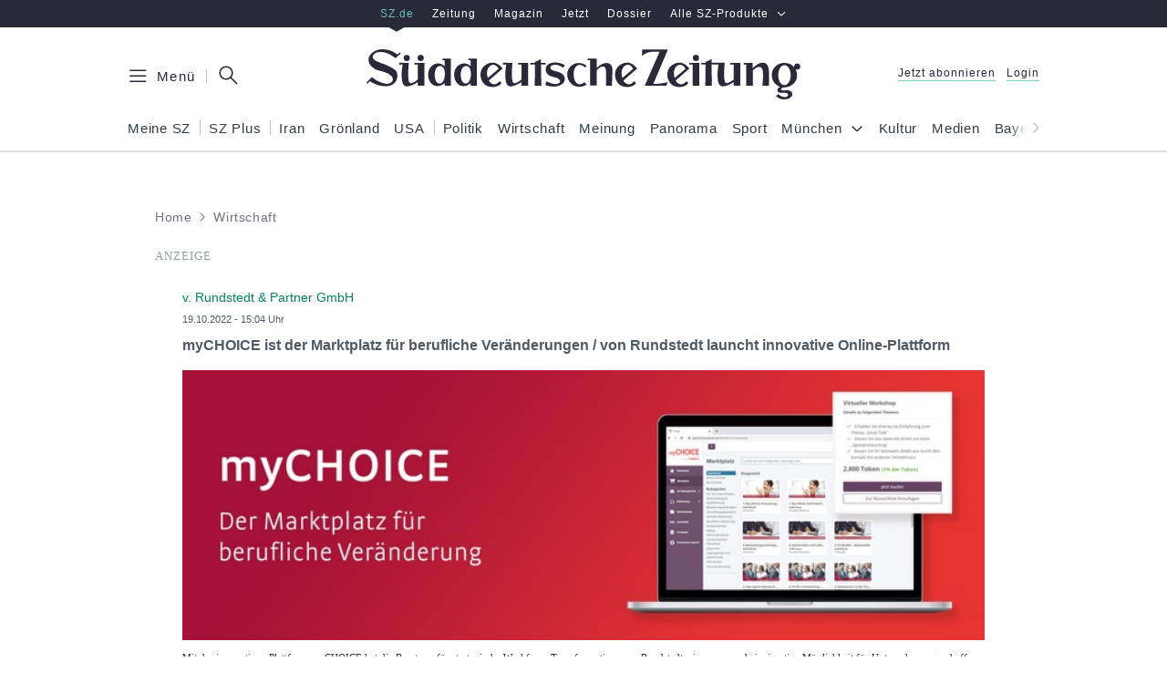

--- FILE ---
content_type: text/html; charset=UTF-8
request_url: https://pressemitteilungen.sueddeutsche.de/v-rundstedt-partner-gmbh-5348762
body_size: 162324
content:
<!DOCTYPE html><html lang="de"><head><meta charSet="utf-8"/><meta data-meta-viewport="true" name="viewport" content="width=device-width, initial-scale=1"/><title>myCHOICE ist der Marktplatz für berufliche Veränderungen / von Rundstedt launcht innovative Online-Plattform - SZ.de</title><link rel="canonical" href="https://pressemitteilungen.sueddeutsche.de/v-rundstedt-partner-gmbh-5348762"/><meta property="og:url" content="https://pressemitteilungen.sueddeutsche.de/v-rundstedt-partner-gmbh-5348762"/><meta name="robots" content="index,follow,noarchive,noodp"/><meta name="referrer" content="origin-when-cross-origin"/><meta name="author" content="Süddeutsche.de GmbH, Munich, Germany"/><meta name="copyright" content="Süddeutsche.de GmbH, Munich, Germany"/><meta name="email" content="kontakt@sueddeutsche.de"/><meta name="description" content="myCHOICE ist der Marktplatz für berufliche Veränderungen / von Rundstedt launcht innovative Online-Plattform"/><meta name="keywords" content="Karriere, Beruf, Bildung, Unternehmensberatung, Bild, v. Rundstedt & Partner GmbH, pressemitteilungen"/><meta name="twitter:card" content="summary_large_image"/><meta name="twitter:site" content="@SZ"/><meta name="twitter:dnt" content="on"/><meta property="og:type" content="website"/><meta property="og:title" content="myCHOICE ist der Marktplatz für berufliche Veränderungen / von Rundstedt launcht innovative Online-Plattform - SZ.de"/><meta property="og:description" content="myCHOICE ist der Marktplatz für berufliche Veränderungen / von Rundstedt launcht innovative Online-Plattform"/><meta property="og:image" content="https://www.sueddeutsche.de/szde-assets/img/szde-article-sharing-image-no-teaser-image-fallback.png"/><meta property="og:site_name" content="Süddeutsche.de"/><meta property="og:locale" content="de_DE"/><meta property="fb:app_id" content="268419256515542"/><meta name="color-scheme" content="light dark"/><meta property="position" content="1"/><meta property="position" content="2"/><script type="text/javascript">
        window.dataLayer = [{"page.platform_type":"template_v5","page.publisher":"sz","page.brand_product":"sz_de","page.object_id":"/sde_advertorial_wirtschaft","page.docType":"advertorial","page.section":"adv","tech.robots_status":"true","ads.adtag":"true","article.article_title":"metatitle","article.main_topic":"pressemitteilung","article.date_modified":"2025-02-21 13:43:59","article.date_published":"2024-09-03 11:57:50"}]
        window.dataLayer.push({'page.page_path': window.location.href})
        </script>
  <!--
        ____               _      __           ___      __       __         _        __             __________   __
       / __ )___ _      __(_)____/ /_     ____/ (_)____/ /_     / /_  ___  (_)  ____/ /__  _____   / ___/__  /  / /
      / __  / _ \ | /| / / / ___/ __ \   / __  / / ___/ __ \   / __ \/ _ \/ /  / __  / _ \/ ___/   \__ \  / /  / / 
     / /_/ /  __/ |/ |/ / / /  / /_/ /  / /_/ / / /__/ / / /  / /_/ /  __/ /  / /_/ /  __/ /      ___/ / / /__/_/  
    /_____/\___/|__/|__/_/_/  /_.___/   \__,_/_/\___/_/ /_/  /_.___/\___/_/   \__,_/\___/_/      /____/ /____(_)   
     
    Mehr Informationen hier: https://www.sueddeutsche.de/jobs


  -->
  <script>
      (()=>{"use strict";var e={52:(e,t,n)=>{t._e=t.P$=t.ri=t.iD=t.kz=void 0;var o=n(533);Object.defineProperty(t,"kz",{enumerable:!0,get:function(){return o.register}}),Object.defineProperty(t,"iD",{enumerable:!0,get:function(){return o.login}});var r=n(730);Object.defineProperty(t,"ri",{enumerable:!0,get:function(){return r.logout}});var i=n(475);Object.defineProperty(t,"P$",{enumerable:!0,get:function(){return i.showMyAccount}});var a=n(475);Object.defineProperty(t,"_e",{enumerable:!0,get:function(){return a.loadMyAccountModalContent}})},119:function(e,t,n){var o=this&&this.__awaiter||function(e,t,n,o){return new(n||(n=Promise))((function(r,i){function a(e){try{c(o.next(e))}catch(e){i(e)}}function s(e){try{c(o.throw(e))}catch(e){i(e)}}function c(e){var t;e.done?r(e.value):(t=e.value,t instanceof n?t:new n((function(e){e(t)}))).then(a,s)}c((o=o.apply(e,t||[])).next())}))};Object.defineProperty(t,"__esModule",{value:!0}),t.getPianoUserInfo=function(e){return o(this,void 0,void 0,(function*(){const t=(0,a.getCookieValue)(u);if(!t)return i.fallbackUserInfo;const n=r.pianoApplicationId[e];let[o,s]=yield Promise.all([g(n,t),h(n,t)]);return null!=o||(o=i.fallbackUserInfo.userData),null!=s||(s=i.fallbackUserInfo.isSubscriber),{isLoggedIn:void 0!==o,isSubscriber:s,userData:o,activeSubscriptions:b()}}))},t.getUserDataFromApi=m,t.hasSubscriptionFromApi=v,t.getSubscriptionResourcesFromToken=y,t.getActiveSubscriptionsFromToken=b,t.hasSubscriptionFromToken=S;const r=n(323),i=n(890),a=n(628),s=n(903),c=n(886),d=n(509),u="__utp",l="__tac",w="R_DIGITAL_BASIS",f=-1,p=(0,s.getBrowserLogger)("user-info-piano");function g(e,t){return o(this,void 0,void 0,(function*(){try{return yield m(e,t)}catch(e){403===e.status?p.warn("Failed to get user data from Piano API - Status 403",{},e):p.error("Failed to get user data from Piano API",{},e)}try{return function(e){const t=(0,c.getUnvalidatedJwtPayload)(e);if(void 0===t)return;const n=JSON.parse(t);return(0,c.isJwtTokenExpired)(n)?void 0:{userId:n.sub,email:n.email,firstName:n.given_name,lastName:n.family_name}}(t)}catch(e){p.error("Failed to get user data from token",{},e)}}))}function m(e,t){return o(this,void 0,void 0,(function*(){var n,o,r;const i=yield(0,d.requestJson)(`https://auth.sueddeutsche.de/id/api/v1/identity/userinfo?client_id=${e}&access_token=${t}`,{cache:"no-store"}),a=null===(n=i.custom_field_values.find((e=>"c1_gender"===e.field_name)))||void 0===n?void 0:n.value,s=null===(o=i.custom_field_values.find((e=>"c1_title"===e.field_name)))||void 0===o?void 0:o.value,c=null===(r=i.custom_field_values.find((e=>"c1_login_alias"===e.field_name)))||void 0===r?void 0:r.value;return{userId:i.uid,email:i.email,firstName:i.first_name,lastName:i.last_name,gender:a,title:s,loginAlias:c}}))}function h(e,t){return o(this,void 0,void 0,(function*(){try{return yield v(e,t)}catch(e){403===e.status?p.warn("Failed to get subscription status from Piano API - Status 403",{},e):p.error("Failed to get subscription status from Piano API",{},e)}try{return S()}catch(e){p.error("Failed to get subscription status from token",{},e)}}))}function v(e,t){return o(this,void 0,void 0,(function*(){return(yield(0,d.requestJson)(`https://vx.sueddeutsche.de/api/v3/access/check?rid=R_DIGITAL_BASIS&aid=${e}&user_token=${t}`,{cache:"no-store"})).access.granted}))}function y(){const e=(0,a.getCookieValue)(l);if(!e)return;const t=(0,c.getUnvalidatedJwtPayload)(e);if(void 0===t)return;const n=JSON.parse(t);if((0,c.isJwtTokenExpired)(n))return;const{aud:o,sub:r}=n,i=JSON.parse(r);return i.al?i.al[o]:void 0}function b(){const e=y();return e?e.filter(_).map((e=>e.r)):[]}function S(){const e=y();if(e)return e.some(I)}function _(e){const t=Date.now()/1e3;return e.ia&&(e.e>t||e.e===f)}function I(e){return _(e)&&e.r===w}},139:function(e,t){var n=this&&this.__assign||function(){return n=Object.assign||function(e){for(var t,n=1,o=arguments.length;n<o;n++)for(var r in t=arguments[n])Object.prototype.hasOwnProperty.call(t,r)&&(e[r]=t[r]);return e},n.apply(this,arguments)};function o(e,t,o,r,a){void 0===o&&(o={}),function(e,t){e.logger||(e.logger=t.logger),e.service||(e.service=t.service),e.team||(e.team=t.team)}(o,t),console[r](e,o,a),i(t,r)&&(o.service&&o.team?a instanceof Error?window.DD_LOGS.onReady((function(){window.DD_LOGS.logger.log(e,o,r,a)})):window.DD_LOGS.onReady((function(){window.DD_LOGS.logger.log(e,n(n({},o),{error:a}),r)})):console.error("Missing logger, service or team in message context - will not log",o))}Object.defineProperty(t,"__esModule",{value:!0}),t.initBrowserLogging=function(e,t){void 0===t&&(t=.1),window.DD_LOGS=window.DD_LOGS||{q:[],onReady:function(e){window.DD_LOGS.q.push(e)}},window.DD_LOGS.onReady((function(){window.DD_LOGS.init({clientToken:"pub80cb49168ce3b5d037b15f4c6dde16dc",site:"datadoghq.eu",forwardErrorsToLogs:!1,sessionSampleRate:"prod"===e?t:100,service:"prod"===e?"www.sueddeutsche.de":"www-stage.sueddeutsche.de",env:e})})),window.SZ=window.SZ||{},window.SZ.Log={getLogger:function(e){return{debug:function(t,n,r){return o(t,e,n,"debug",r)},info:function(t,n,r){return o(t,e,n,"info",r)},warn:function(t,n,r){return o(t,e,n,"warn",r)},error:function(t,n,r){return o(t,e,n,"error",r)}}}}},t.shouldLogToDatadog=i,t.getLoggingScript=function(){return"https://www.sueddeutsche.de/szde-assets/js/datadog-logs-v5.js"};var r={debug:1,info:2,warn:3,error:4};function i(e,t){var n;return r[null!==(n=e.level)&&void 0!==n?n:"warn"]<=r[t]}},145:(e,t,n)=>{t.ug=t.m4=void 0;var o=n(890);Object.defineProperty(t,"m4",{enumerable:!0,get:function(){return o.fallbackUserInfo}}),Object.defineProperty(t,"ug",{enumerable:!0,get:function(){return o.getUserInfo}})},153:(e,t,n)=>{Object.defineProperty(t,"__esModule",{value:!0}),t.addInternalReferrerToClickedURLs=t.readAndRemoveInternalReferrer=t.initInternalReferrerTracking=void 0;var o=n(952),r="internal-referrer";function i(){var e=new URL(location.href),t=e.searchParams.get(r);e.searchParams.delete(r);var n=e.pathname+e.search+e.hash;return history.replaceState({},"",n),t}function a(e){var t=e.target.closest("a");if(null!=t&&(0,o.isInternallyTrackedLink)(t)){var n=function(e){var t=new URL(e.href);return t.searchParams.set(r,location.host+location.pathname),t.toString()}(t);t.href=n}}t.initInternalReferrerTracking=function(){var e=i();return document.addEventListener("click",a),e},t.readAndRemoveInternalReferrer=i,t.addInternalReferrerToClickedURLs=a},323:(e,t)=>{Object.defineProperty(t,"__esModule",{value:!0}),t.subscriptionInfoApiUrl=t.pianoApplicationId=void 0,t.pianoApplicationId={stage:"34PID1aQpe",prod:"oUziPp2Dpe"},t.subscriptionInfoApiUrl={stage:"https://www-stage.sueddeutsche.de/v1/subscriptioninfo?subscription_rule=cmp&user=true&entitlement=live_szde&entitlement=live_szm&ssoInfo=true",prod:"https://www.sueddeutsche.de/v1/subscriptioninfo?subscription_rule=cmp&user=true&entitlement=live_szde&entitlement=live_szm&ssoInfo=true"}},327:(e,t,n)=>{Object.defineProperty(t,"__esModule",{value:!0}),t.makeGetBrowserLogger=t.getLoggingScript=t.initBrowserLogging=void 0;var o=n(139);Object.defineProperty(t,"initBrowserLogging",{enumerable:!0,get:function(){return o.initBrowserLogging}}),Object.defineProperty(t,"getLoggingScript",{enumerable:!0,get:function(){return o.getLoggingScript}});var r=n(832);Object.defineProperty(t,"makeGetBrowserLogger",{enumerable:!0,get:function(){return r.makeGetBrowserLogger}})},377:(e,t,n)=>{Object.defineProperty(t,"__esModule",{value:!0}),t.reloadAfterLogin=function(e){location.href=[e=>(0,o.removeParamFromUrl)(e,r),e=>(0,o.removeParamFromUrl)(e,i)].reduce(((e,t)=>t(e)),e)},t.reloadWithLogout=function(e){location.href=(0,o.addParamToUrl)(e,i)};const o=n(408),r="reduced",i="logout"},398:(e,t,n)=>{Object.defineProperty(t,"__esModule",{value:!0}),t.getAnonymousSubscriberUserInfo=function(){const e=(0,r.getCookieValue)(s);if(e)try{const t=(0,i.getUnvalidatedJwtPayload)(e);if(t)return{isLoggedIn:!1,isSubscriber:JSON.parse(t).resources.includes(a)}}catch(e){return o.fallbackUserInfo}return o.fallbackUserInfo};const o=n(890),r=n(628),i=n(886),a="R_DIGITAL_BASIS",s="anonymous-subscriber-token"},408:(e,t)=>{Object.defineProperty(t,"__esModule",{value:!0}),t.addParamToUrl=function(e,t,n=""){try{const o=new URL(e);return o.searchParams.set(t,n),o.toString()}catch(t){return e}},t.removeParamFromUrl=function(e,t){try{const n=new URL(e);return n.searchParams.delete(t),n.toString()}catch(t){return e}}},418:(e,t,n)=>{t.a=void 0;var o=n(153);Object.defineProperty(t,"a",{enumerable:!0,get:function(){return o.initInternalReferrerTracking}})},445:(e,t)=>{Object.defineProperty(t,"__esModule",{value:!0}),t.getTinypass=function(){var e;return window.tp=null!==(e=window.tp)&&void 0!==e?e:[],window.tp}},457:(e,t)=>{function n(e,t,n){document.cookie=`${e}=${t}; ${n}`}Object.defineProperty(t,"__esModule",{value:!0}),t.writeCookie=n,t.deleteCookie=function(e,t){n(e,"",`expires=Thu, 01 Jan 1970 00:00:01 GMT; ${t}`)}},475:(e,t,n)=>{Object.defineProperty(t,"__esModule",{value:!0}),t.showMyAccount=function(){window.dispatchEvent(new Event("openMyAccountModal"))},t.loadMyAccountModalContent=function(){(0,o.getTinypass)().push(["init",()=>{(0,o.getTinypass)().myaccount.show({displayMode:"inline",containerSelector:"#piano-myaccount",activateTemplateInteraction:!0})}])};const o=n(445)},509:function(e,t){var n=this&&this.__awaiter||function(e,t,n,o){return new(n||(n=Promise))((function(r,i){function a(e){try{c(o.next(e))}catch(e){i(e)}}function s(e){try{c(o.throw(e))}catch(e){i(e)}}function c(e){var t;e.done?r(e.value):(t=e.value,t instanceof n?t:new n((function(e){e(t)}))).then(a,s)}c((o=o.apply(e,t||[])).next())}))};Object.defineProperty(t,"__esModule",{value:!0}),t.requestJson=function(e,t){return n(this,arguments,void 0,(function*(e,t,r=1e4){const i=Object.assign({method:"GET"},t),a=yield function(e,t,o){return n(this,void 0,void 0,(function*(){let n;const r=new Promise(((e,t)=>{n=setTimeout((()=>t(new Error(`user data request timed out after ${o} ms`))),o)}));return yield Promise.race([window.fetch(e,t),r]).then((e=>(clearTimeout(n),e)))}))}(e,i,r);if(a.ok)return yield a.json();throw new o(`Request for ${e} failed with status ${a.status}`,a.status)}))};class o extends Error{constructor(e,t){super(e),this.name="HttpRequestError",this.status=t}}},533:(e,t,n)=>{Object.defineProperty(t,"__esModule",{value:!0}),t.pianoLoginSuccessEventName=void 0,t.login=function(e=location.href){return i(e,"login")},t.register=function(e=location.href){return i(e,"register")},t.onSuccessReloadHandler=a;const o=n(445),r=n(377);function i(e,t){a((0,o.getTinypass)(),e),(0,o.getTinypass)().push(["init",()=>{(function(e,t){return!!e.pianoId.isUserValid()&&((0,r.reloadAfterLogin)(null!=t?t:location.href),!0)})((0,o.getTinypass)(),e)||(0,o.getTinypass)().pianoId.show({screen:null!=t?t:"login"})}])}function a(e,n){e.pianoReloadCallback&&removeEventListener(t.pianoLoginSuccessEventName,e.pianoReloadCallback),e.pianoReloadCallback=()=>(0,r.reloadAfterLogin)(n),addEventListener(t.pianoLoginSuccessEventName,e.pianoReloadCallback)}t.pianoLoginSuccessEventName="piano:login"},534:(e,t)=>{Object.defineProperty(t,"__esModule",{value:!0}),t.isStage=void 0,t.getClientSideEnv=o;const n=o();function o(){const e=window.location.hostname;return(null==e?void 0:e.includes("stage"))?"stage":(null==e?void 0:e.includes("localhost"))?"dev":"prod"}t.isStage="stage"===n},554:(e,t)=>{Object.defineProperty(t,"__esModule",{value:!0}),t.getConsoleLogger=function(){return{debug:function(e,t,n){console.debug(e,t,n)},info:function(e,t,n){console.info(e,t,n)},warn:function(e,t,n){console.warn(e,t,n)},error:function(e,t,n){console.error(e,t,n)}}}},623:(e,t)=>{Object.defineProperty(t,"__esModule",{value:!0}),t.base64urlDecode=function(e){return window.atob(e.replace(/-/g,"+").replace(/_/g,"/"))}},628:(e,t)=>{Object.defineProperty(t,"__esModule",{value:!0}),t.getCookieValue=function(e){const t=document.cookie.split(";").find((t=>t.includes(`${e}=`)));return t?t.replace(`${e}=`,"").trim():void 0}},730:function(e,t,n){var o=this&&this.__awaiter||function(e,t,n,o){return new(n||(n=Promise))((function(r,i){function a(e){try{c(o.next(e))}catch(e){i(e)}}function s(e){try{c(o.throw(e))}catch(e){i(e)}}function c(e){var t;e.done?r(e.value):(t=e.value,t instanceof n?t:new n((function(e){e(t)}))).then(a,s)}c((o=o.apply(e,t||[])).next())}))};Object.defineProperty(t,"__esModule",{value:!0}),t.showAccountParam=void 0,t.logout=function(){return o(this,arguments,void 0,(function*(e=location.href,n){const{reload:o}=Object.assign(Object.assign({},d),n);return new Promise((n=>{(0,r.getTinypass)().push(["addHandler","logout",()=>{if((0,i.deleteCookie)("sz-session"+(c.isStage?"-stage":""),"path=/; domain=sueddeutsche.de"),o){const n=(0,a.removeParamFromUrl)(e,t.showAccountParam);(0,s.reloadWithLogout)(n)}n()}]),(0,r.getTinypass)().push(["init",()=>{(0,r.getTinypass)().pianoId.logout()}])}))}))};const r=n(445),i=n(457),a=n(408),s=n(377),c=n(534);t.showAccountParam="show-my-account";const d={reload:!0}},832:function(e,t,n){var o=this&&this.__assign||function(){return o=Object.assign||function(e){for(var t,n=1,o=arguments.length;n<o;n++)for(var r in t=arguments[n])Object.prototype.hasOwnProperty.call(t,r)&&(e[r]=t[r]);return e},o.apply(this,arguments)};Object.defineProperty(t,"__esModule",{value:!0}),t.makeGetBrowserLogger=function(e){return function(t,n){var a,s;return i()&&(null===(s=null===(a=null===window||void 0===window?void 0:window.SZ)||void 0===a?void 0:a.Log)||void 0===s?void 0:s.getLogger)?window.SZ.Log.getLogger(o(o({level:n},e),{logger:t})):(i()&&console.warn('Could not find SZ.Log.getLogger - using a console logger for "'.concat(t,'"')),(0,r.getConsoleLogger)())}};var r=n(554);function i(){return"undefined"!=typeof window}},886:(e,t,n)=>{Object.defineProperty(t,"__esModule",{value:!0}),t.getUnvalidatedJwtPayload=function(e){if(e){const t=e.split(".");if(3==t.length)return(0,o.base64urlDecode)(t[1])}},t.isJwtTokenExpired=function(e){const t=Math.floor(Date.now()/1e3),n=Number(e.exp);return Number.isNaN(n)||n<=t};const o=n(623)},890:function(e,t,n){var o=this&&this.__awaiter||function(e,t,n,o){return new(n||(n=Promise))((function(r,i){function a(e){try{c(o.next(e))}catch(e){i(e)}}function s(e){try{c(o.throw(e))}catch(e){i(e)}}function c(e){var t;e.done?r(e.value):(t=e.value,t instanceof n?t:new n((function(e){e(t)}))).then(a,s)}c((o=o.apply(e,t||[])).next())}))};Object.defineProperty(t,"__esModule",{value:!0}),t.fallbackUserInfo=void 0,t.getUserInfo=function(e){return o(this,void 0,void 0,(function*(){const t=yield(0,i.getPianoUserInfo)(e);if(!0===t.isSubscriber)return t;const n=(0,r.getAnonymousSubscriberUserInfo)();return Object.assign(Object.assign({},t),{isSubscriber:n.isSubscriber})}))};const r=n(398),i=n(119);t.fallbackUserInfo={isSubscriber:!1,isLoggedIn:!1,activeSubscriptions:[]}},903:(e,t,n)=>{Object.defineProperty(t,"__esModule",{value:!0}),t.getBrowserLogger=function(...e){let t;function n(){return t||(t=o(...e)),t}return{debug:(...e)=>{n().debug(...e)},info:(...e)=>{n().info(...e)},warn:(...e)=>{n().warn(...e)},error:(...e)=>{n().error(...e)}}};const o=(0,n(327).makeGetBrowserLogger)({team:"deli",service:"szde-universal"})},952:(e,t)=>{function n(e){return"www.sueddeutsche.de"===e.host||"www-stage.sueddeutsche.de"===e.host}function o(e){return""!==e.hash}Object.defineProperty(t,"__esModule",{value:!0}),t.isInternallyTrackedLink=void 0,t.isInternallyTrackedLink=function(e){if(!e.href)return!1;try{var t=new URL(e.href);return function(e){return function(e){return"sz-magazin.sueddeutsche.de"===e.host||"sz-magazin-stage.sueddeutsche.de"===e.host}(e)&&function(e){return/-[0-9]+/.test(e.pathname)}(e)&&!o(e)}(t)||function(e){return n(e)&&function(e){return/-[0-9]\.[0-9]+/.test(e.pathname)}(e)&&!o(e)&&!e.pathname.startsWith("/sport-liveticker")}(t)||function(e){return n(e)&&e.pathname.startsWith("/projekte")&&!o(e)}(t)}catch(e){return console.warn("could not set internal-referrer parameter"),!1}}}},t={};function n(o){var r=t[o];if(void 0!==r)return r.exports;var i=t[o]={exports:{}};return e[o].call(i.exports,i,i.exports,n),i.exports}const o=window.location.hostname,r="www-stage.sueddeutsche.de"===o||"plus-stage.sueddeutsche.de"===o,i=/[.]sueddeutsche[.]de$/.test(o)&&!r,a=i?{nonSubscriber:719566,subscriber:719568}:{nonSubscriber:687229,subscriber:687232},s=i?317:1337,c=i?"https://www.sueddeutsche.de":"https://www-stage.sueddeutsche.de";function d(){const e={};return e.promise=new Promise(((t,n)=>{e.resolve=t,e.reject=n})),e}function u(e){return window.location.search&&window.location.search.indexOf(e)>=0}const l=new Intl.Collator("en").compare,w=([e],[t])=>l(e,t),f=e=>e.name.includes("[exp"),p=async({name:e,associatedVariation:{name:t}})=>{const n=RegExp(/\[(?<experimentId>exp\d+)\]/),o=RegExp(/\[(?<variationId>var\d+_.*)\]/),r=n.exec(e)?.groups?.experimentId??"unknown";let i;return i="exp004"===r&&"Reference"!==t?await m():"Reference"===t?"default":o.exec(t)?.groups?.variationId??"unknown",[r,i]},g=async()=>{const e=window.Kameleoon.API.Experiments.getActive().filter(f);var t;t=(await Promise.all(e.map(p))).sort(w),document.cookie=`SZExperiments=${JSON.stringify(t)}; max-age=432000; path=/; SameSite=lax`},m=async()=>{const e=localStorage.getItem("departmentAffinity");if(!e||Date.now()-JSON.parse(e).fetchDate>2592e5){const e=await window.SZDM_ID.fetchTopDepartments();return localStorage.setItem("departmentAffinity",JSON.stringify({...e,fetchDate:Date.now()})),e.departments}return JSON.parse(e).departments};var h=n(327);const v=(0,h.makeGetBrowserLogger)({team:"deli",service:"szde-universal"});function y(e){const t=document.createElement("script");t.src=e,t.async=!1,t.defer=!0,document.head.appendChild(t)}function b(){return window.matchMedia("(min-width: 1280px)").matches?"desktop":window.matchMedia("(min-width: 768px)").matches?"tablet":"mobile"}const S=v("insert-ad-scripts");const _="data-device",I=(e,t)=>{window.Android?.[e]&&window.Android[e]((e=>"number"==typeof e||"string"==typeof e?e:JSON.stringify(e))(t))},L=e=>I("setPullToRefresh",e);function P(){void 0!==window.Android&&L({enabled:!1})}function A(e){const t=new Date;t.setDate(t.getDate()+30),function(e,t,n){document.cookie=`${e}=${t}; ${n}`}("authId",e,`Domain=sueddeutsche.de; Path=/; Expires=${t.toUTCString()}; Secure; SameSite=Strict`)}function O(e,t){let n=0;return{onMessageChoiceSelect:(e,t,o)=>{performance.measure(`cmp.read-duration-choice-${n}`,"cmp.message");const r=window.performance.getEntriesByName(`cmp.read-duration-choice-${n}`);n++;const i=r.length>0?Math.floor(r[r.length-1].duration):void 0;window.dataLayer.push({event:"cmp.choice",cmpChoice:{choiceId:t,choiceTypeId:o,readDuration:i}}),void 0!==window.Android&&L({enabled:!0})},onMessageReceiveData:(e,t)=>{t.messageId&&window.dataLayer.push({event:"cmp.message",cmpMessage:{messageId:t.messageId,messageDescription:t.msgDescription}})},onPrivacyManagerAction:(e,t)=>{performance.measure(`cmp.read-duration-privacy-${n}`,"cmp.message"),n++,window.dataLayer.push({event:"cmp.privacymanager.action",cmpPrivacyManagerAction:t})},onMessageReady:()=>{P(),0===n&&performance.mark("cmp.message")},onConsentReady:()=>{e&&async function(e){try{if(await window.SZ.UserData.isSubscriber()||u("disableUniversalTaboola"))return;e||(window._taboolaOS="Web",y("https://cdn.taboola.com/libtrc/suddeutsche/loader.js"));const t=!!window.Android,n=!!window.webkit?.messageHandlers;t?(window.taboolaMobilePubName="sueddeutsche-android",window._taboolaOS="Android",y("https://cdn.taboola.com/libtrc/sueddeutsche-android/loader.js")):n&&(window.taboolaMobilePubName="sueddeutsche-ios",window._taboolaOS="iOS",y("https://cdn.taboola.com/libtrc/sueddeutsche-ios/loader.js"))}catch(e){S.error("Error while trying to insert Taboola",{},e)}}(t)}}}async function M(e,t){const n=await window.SZ.UserData.isSubscriber();return{accountId:348,baseEndpoint:"https://consent-cdn.sueddeutsche.de",propertyId:s,gdpr:{groupPmId:k(n),consentLanguage:"de"},events:O(e,t),targetingParams:{isSubscriber:n}}}function k(e){return e?a.subscriber:a.nonSubscriber}const j=v("insert-cmp");const D=v("google-tag-manager");var T=n(418),U=n(52);function C(e){const t=document.createElement("script");t.src=e,t.type="module",document.head.appendChild(t)}const E="https://player.podigee-cdn.net";function x(e,t){if(!t.value)return;const n=document.querySelector(`iframe[src="${t.value.src}"]`);if(!n?.contentWindow)return;const o={podcastId:n.id,event:e},r={method:"addEventListener",value:e,listener:JSON.stringify(o),context:"player.js"};n.contentWindow.postMessage(JSON.stringify(r),E)}function R(e,t){if(t.listener)try{const n=JSON.parse(t.listener);if(!n)return;const o=n.podcastId,r=t.value?.episode_id,i=t.value?.episode_title,a=t.value?.podcast_title,s=t.value?.episode_duration;if(n.event!==e)return;window.dataLayer=window.dataLayer||[],window.dataLayer.push({event:"podcastTrack",dataTrack:{itemType:"podcast",itemSubtype:e,itemId:o,itemPodcastTitle:a,itemEpisodeTitle:i,itemEpisodeId:r,itemEpisodeDuration:s}})}catch{}}const N=v("load-script-synchronously");var Z=n(145);const $=v("user-data");window.initUniversalTopInlineScript=function({isMobileFromServer:e,adsConfig:t,webPushEnv:n,useIqdContainerVariant:o,isAppView:a,prodLoggingSampleRate:s}){const l=function({isMobileFromServer:e}){return void 0===e?!window.matchMedia("(min-width: 1000px)").matches:e}({isMobileFromServer:e});!function({isMobileFromServer:e,isMobile:t}){void 0===e&&(window.dataLayer=window.dataLayer||[],window.dataLayer.push({"page.platform":t?"mobile":"desktop"})),window.SZ=window.SZ||{},window.SZ.Screen={...window.SZ.Screen,isMobile:t}}({isMobileFromServer:e,isMobile:l});const w="desktop"!==b(),f=u("disable-sourcepoint")&&r,p=u("taboola-crawl");(function(e){try{(0,h.initBrowserLogging)(i?"prod":"stage",e)}catch(e){v("browser-logging").error("Failed to initialize Datadog browser logging",{},e)}})(s),function(){let e="https://www.sueddeutsche.de";location.hostname.includes("localhost")?e="http://localhost:3000":location.hostname.includes("stage")&&(e="https://www-stage.sueddeutsche.de"),window.customElements||async function(e){try{const{promise:t,reject:n,resolve:o}=d(),r=document.createElement("script");r.src=e,r.async=!1,document.head.appendChild(r),r.onload=()=>{o()},r.onerror=()=>{n(Error(`error loading ${e}`))},await t}catch(t){N.error("Error while trying to load script synchronously",{src:e},t)}}(`${e}/szde-assets/js/universal-custom-elements-polyfill-0.1.15.min.js`)}(),function(e){const t=async function(e){if(u("disableUniversalUserData"))return Z.m4;const t=u("isSubscriberOverride"),n=t&&window.location.href.indexOf("1.3552503")>-1;if(t)return{isSubscriber:!!n,isLoggedIn:!0};try{return await(0,Z.ug)(e)}catch(e){return $.error("Error when trying to load user info",{},e),Promise.reject(e)}}(e);window.SZ=window.SZ||{},window.SZ.UserData={loginName:async()=>(await t).userData?.email,isLoggedIn:async()=>(await t).isLoggedIn,isSubscriber:async()=>(await t).isSubscriber,ssoInfo:async()=>function(e){return{userId:e?.userId,firstName:e?.firstName,lastName:e?.lastName,gender:e?.gender,title:e?.title,loginAlias:e?.loginAlias,deprecatedUserKey:e?.deprecatedUserKey}}((await t).userData),activeSubscriptions:async()=>(await t).activeSubscriptions??[]},window.SZ.Raetsel={isSubscriber:async()=>(await t).isSubscriber,getUserId:async()=>(await t).userData?.userId}}(i?"prod":"stage"),window.SZ=window.SZ||{},window.SZ.Id={login:U.iD,register:U.kz,logout:U.ri,showMyAccount:U.P$,loadMyAccountModalContent:U._e},window.SZ=window.SZ||{},window.SZ.ABTesting=window.SZ.ABTesting||{},window.SZ.ABTesting.onLoadKameleoonScript=g;const m=d();window.SZ=window.SZ||{},window.SZ.CMP={openPrivacyManager:()=>{window._sp_.gdpr?.loadPrivacyManagerModal?.(),P()}},i?C("https://www.sueddeutsche.de/pay/piano/prod/index.js"):u("piano-sandbox")?C("https://www-stage.sueddeutsche.de/pay/piano/sandbox/index.js"):C("https://www-stage.sueddeutsche.de/pay/piano/stage/index.js"),async function(e){try{window.dataLayer=window.dataLayer||[],window.gtag=(...e)=>{const t={...e[2]};t[e[0]]=e[1],window.dataLayer.push(t)},window.dataLayer.push({"gtm.start":Date.now(),event:"gtm.js"}),async function(){try{const[e,t,n,o]=await Promise.all([window.SZ.UserData.isLoggedIn(),window.SZ.UserData.isSubscriber(),window.SZ.UserData.ssoInfo(),window.SZ.UserData.activeSubscriptions()]),r=n?.userId,i=n?.deprecatedUserKey;window.dataLayer=window.dataLayer||[],window.dataLayer.push({event:"userData",isLoggedIn:e,isSubscriber:t,userId:i,ssoId:r,activeSubscriptions:o})}catch(e){D.error("Error while trying to add user data to google tag manager",{},e)}}();const t=u("disableUniversalTagmanager"),n=await e;!t&&n&&y("https://www.googletagmanager.com/gtm.js?id=GTM-PXNL5Z")}catch(e){D.error("Error while initializing google tag manager",{},e)}}(m.promise),t.withAdController&&async function({isMobile:e,iqdeployment:t,useIqdContainerVariant:n=!1}){try{const o=d();!function(e,t=!1){function n(n){const o=t?{...n,platform:b()}:n;window.top&&(window.top.cmsObject=o),window.AdController.setPageInfo(o),window.AdController.stage(),window.AdController.initialize(),e(!0)}window.AdController={i:null,q:[],f:!1,s:!1,n:!1,r:null,c:[],setPageInfo:e=>{window.AdController.i=e},stage:()=>{window.AdController.s=!0},initialize:()=>{window.AdController.n=!0},render:(e,t)=>{window.AdController.q.push([e,t])},finalize:()=>{window.AdController.f=!0},ready:e=>{window.AdController.r=e},startLoadCycle:()=>{window.AdController.c.push(["startLoadCycle"])},reload:(e,t)=>{window.AdController.c.push(["reload",e,t])},reinitialize:e=>{window.AdController.c.push(["reinitialize",e])}},window.SZ=window.SZ||{},window.SZ.AdController={initialize:async e=>{try{if(await window.SZ.UserData.isSubscriber()){const t="iqdpremium,szpremium";e.keywords=e.keywords?`${e.keywords},${t}`:t}n(e)}catch{n(e)}}}}(o.resolve,n);const r=t??"live",i=function({isMobile:e,useIqdContainerVariant:t}){return`cdn_${t?"iqd":""}sz${e?"_mob":""}`}({isMobile:e,useIqdContainerVariant:n}),a=u("disableUniversalAds"),s=await o.promise;!a&&s&&(y(`https://www.sueddeutsche.de/${i}/${r}/iqadcontroller.js.gz`),y("https://www.sueddeutsche.de/szde-assets/js/adcontroller-finalize-iqdcomplete.js"))}catch(e){S.error("Error while trying to insert AdController",{},e)}}({isMobile:o?w:l,iqdeployment:t.iqdeployment,useIqdContainerVariant:o}),y((0,h.getLoggingScript)()),o&&document.addEventListener("DOMContentLoaded",(()=>{var e;e=b(),document.querySelectorAll(`[${_}]`).forEach((t=>{t.getAttribute(_)!==e&&function(e){const t=e.parentNode;t&&t.removeChild(e)}(t)}))})),f||p||async function({resolveIsTcfapiAvailable:e,withTaboola:t,isAppView:n=!1}){try{!function(){function e(t){return(e="function"==typeof Symbol&&"symbol"==typeof Symbol.iterator?function(e){return typeof e}:function(e){return e&&"function"==typeof Symbol&&e.constructor===Symbol&&e!==Symbol.prototype?"symbol":typeof e})(t)}for(var t,n,o=[],r=window,i=r;i;){try{if(i.frames.__tcfapiLocator){t=i;break}}catch(t){}if(i===r.top)break;i=i.parent}t||(function e(){var t=r.document,n=!!r.frames.__tcfapiLocator;if(!n)if(t.body){var o=t.createElement("iframe");o.style.cssText="display:none",o.name="__tcfapiLocator",t.body.appendChild(o)}else setTimeout(e,5);return!n}(),r.__tcfapi=function(){for(var e=arguments.length,t=new Array(e),r=0;r<e;r++)t[r]=arguments[r];if(!t.length)return o;"setGdprApplies"===t[0]?t.length>3&&2===parseInt(t[1],10)&&"boolean"==typeof t[3]&&(n=t[3],"function"==typeof t[2]&&t[2]("set",!0)):"ping"===t[0]?"function"==typeof t[2]&&t[2]({gdprApplies:n,cmpLoaded:!1,cmpStatus:"stub"}):o.push(t)},r.addEventListener("message",(function(t){var n="string"==typeof t.data,o={};if(n)try{o=JSON.parse(t.data)}catch(t){}else o=t.data;var r="object"===e(o)&&null!==o?o.__tcfapiCall:null;r&&window.__tcfapi(r.command,r.version,(function(e,o){var i={__tcfapiReturn:{returnValue:e,success:o,callId:r.callId}};t&&t.source&&t.source.postMessage&&t.source.postMessage(n?JSON.stringify(i):i,"*")}),r.parameter)}),!1))}(),e(!0),u("simulateAcceptedAllUser")?A("sz-accepted-all-user-for-simulations-only"):u("simulateRejectedAllUser")&&A("sz-rejected-all-user-for-simulations-only"),await async function(){const e=await window.SZ.UserData.ssoInfo(),t=e?.userId;t&&A(t)}(),await async function(e,t){window._sp_queue=[],window._sp_={config:await M(e,t)}}(t,n),y("https://consent-cdn.sueddeutsche.de/unified/wrapperMessagingWithoutDetection.js")}catch(t){j.error("Error while trying to insert cmp",{},t),e(!1)}}({resolveIsTcfapiAvailable:m.resolve,withTaboola:t.withTaboola,isAppView:a}),l||(y(`${c}/szde-assets/webpush/${n}/webpush.js`),window.addEventListener("load",(()=>{const e=()=>{const e=window.setInterval((()=>{window.pushDelivery&&(window.pushDelivery.init(),window.clearInterval(e))}),100)};"granted"===Notification.permission?e():"default"===Notification.permission&&Notification.requestPermission().then((t=>{"granted"===t&&e()}))}))),function(){const e=(0,T.a)();window.SZ.InternalTracking={internalReferrer:e??""}}(),window.addEventListener("message",(e=>{if(e.origin===E)try{const t=JSON.parse(e.data);t&&("ready"===t.event&&(x("play",t),x("sendMetadata",t),x("ended",t)),"play"===t.event&&R("play",t),"ended"===t.event&&R("ended",t),"sendMetadata"===t.event&&R("sendMetadata",t))}catch{}}),!1)}})();
      initUniversalTopInlineScript({"webPushEnv":"prod","adsConfig":{"withAdController":true,"withTaboola":true},"useIqdContainerVariant":true});
    </script>
  <link rel="apple-touch-icon" sizes="180x180" href="https://www.sueddeutsche.de/szde-assets/img/apple-touch-icon.png" />
  <link rel="icon" type="image/png" sizes="32x32" href="https://www.sueddeutsche.de/szde-assets/img/favicon-32x32.png" />
  <link rel="icon" type="image/png" sizes="16x16" href="https://www.sueddeutsche.de/szde-assets/img/favicon-16x16.png" />
  <link rel="icon" type="image/svg+xml" href="https://www.sueddeutsche.de/szde-assets/img/ligatur.svg">
  <link rel="manifest" href="https://www.sueddeutsche.de/universal/manifest.json" />
  <link rel="mask-icon" href="https://www.sueddeutsche.de/szde-assets/img/safari-pinned-tab.svg" color="#ffffff" />
  <meta name="apple-mobile-web-app-title" content="SZ.de" />
  <meta name="application-name" content="SZ.de" />
  <meta name="msapplication-TileColor" content="#ffffff" />
  <meta name="theme-color" content="#ffffff" />
  <meta name="msapplication-config" content="none" />
  
<script type="text/javascript">window.kameleoonQueue = window.kameleoonQueue || [];</script>
<script id="kameleoonScript" type="text/javascript" src="//wni4spsbqo.kameleoon.eu/kameleoon.js" defer="true"></script>
<script>
    document.querySelector('#kameleoonScript').addEventListener('load', () => {
        setTimeout(() => {
            window.SZ.ABTesting.onLoadKameleoonScript();
        }, 2000)
    });
</script>

  <style>[id^="sp_message_container_"]{z-index: 2147483645 !important;}</style>
  <link rel="stylesheet" href="https://www.sueddeutsche.de/szde-assets/szde-simple-pages/css/utiq-custom-styles.css" media="none" onload="if(media!='all')media='all'" />
  <style data-emotion="css-global 39zo70">html{line-height:1.15;-webkit-text-size-adjust:100%;}body{margin:0;}main{display:block;}h1{font-size:2em;margin:0.67em 0;}hr{box-sizing:content-box;height:0;overflow:visible;}pre{font-family:monospace,monospace;font-size:1em;}a{background-color:transparent;}abbr[title]{border-bottom:none;-webkit-text-decoration:underline;text-decoration:underline;-webkit-text-decoration:underline dotted;text-decoration:underline dotted;}b,strong{font-weight:bolder;}code,kbd,samp{font-family:monospace,monospace;font-size:1em;}small{font-size:80%;}sub,sup{font-size:75%;line-height:0;position:relative;vertical-align:baseline;}sub{bottom:-0.25em;}sup{top:-0.5em;}img{border-style:none;}button,input,optgroup,select,textarea{font-family:inherit;font-size:100%;line-height:1.15;margin:0;}button,input{overflow:visible;}button,select{text-transform:none;}button,[type="button"],[type="reset"],[type="submit"]{-webkit-appearance:button;}button::-moz-focus-inner,[type="button"]::-moz-focus-inner,[type="reset"]::-moz-focus-inner,[type="submit"]::-moz-focus-inner{border-style:none;padding:0;}button:-moz-focusring,[type="button"]:-moz-focusring,[type="reset"]:-moz-focusring,[type="submit"]:-moz-focusring{outline:1px dotted ButtonText;}fieldset{padding:0.35em 0.75em 0.625em;}legend{box-sizing:border-box;color:inherit;display:table;max-width:100%;padding:0;white-space:normal;}progress{vertical-align:baseline;}textarea{overflow:auto;}[type="checkbox"],[type="radio"]{box-sizing:border-box;padding:0;}[type="number"]::-webkit-inner-spin-button,[type="number"]::-webkit-outer-spin-button{height:auto;}[type="search"]{-webkit-appearance:textfield;outline-offset:-2px;}[type="search"]::-webkit-search-decoration{-webkit-appearance:none;}::-webkit-file-upload-button{-webkit-appearance:button;font:inherit;}details{display:block;}summary{display:-webkit-box;display:-webkit-list-item;display:-ms-list-itembox;display:list-item;}template{display:none;}[hidden]{display:none;}*,*::before,*::after{box-sizing:inherit;}*{margin:0;padding:0;}html{background:var(--sz-basic-background-color-primary, #fff);box-sizing:border-box;color:var(--sz-basic-text-color-primary, #29293a);font-family:'SZSansDigital','Neue Helvetica','Helvetica',sans-serif;font-size:100%;line-height:1;}html[data-color-scheme=enable-dark-mode]{background:var(--sz-basic-background-color-primary, #fff);color:var(--sz-basic-text-color-primary, #29293a);}h1,small{font-size:100%;}h1{margin:0;}b,strong{font-weight:700;}[type='search']{-webkit-appearance:none;-moz-appearance:none;-ms-appearance:none;appearance:none;}[type='search']::-webkit-search-decoration,[type='search']::-webkit-search-cancel-button,[type='search']::-webkit-search-results-button,[type='search']::-webkit-search-results-decoration{-webkit-appearance:none;-moz-appearance:none;-ms-appearance:none;appearance:none;}a{color:inherit;}button{color:inherit;}i,em{font-style:italic;}img,video,canvas,audio,iframe,embed,object{display:block;}img,iframe{border:0;}img{height:auto;max-width:100%;}</style><style data-emotion="css-global 17rvhjb">:root{--sz-basic-text-color-primary:#29293a;--sz-basic-text-color-secondary:#71737f;--sz-basic-text-color-highlight:#009990;--sz-basic-background-color-primary:#fff;--sz-basic-background-color-secondary:#f2f2f3;--sz-basic-background-color-highlight:#d8efec;--sz-basic-border-color-primary:#e0e0e3;--sz-basic-border-color-secondary:#c0c1c6;--sz-basic-border-color-highlight-primary:#009990;--sz-basic-border-color-highlight-secondary:#81d1c6;--sz-basic-border-color-focus:#00857F;--sz-header-background-color:#fff;--sz-header-border-color:#e0e0e3;--sz-header-logo-background-color:#29293a;--sz-header-magazin-text-color-hover:#000;--sz-footer-background-color:#f2f2f3;--sz-produktswitch-border-color:#29293a;--sz-main-menu-background-color-munich:#dae4ee;--sz-main-menu-background-color-munich-hover:#c3d8ea;--sz-breadcrumbs-text-color:#71737f;--sz-label-background-color-primary:#f2f2f3;--sz-label-background-color-secondary:#fff;--sz-label-background-color-highlight:#b2dfd9;--sz-breaking-news-background-color:#fffe89;--sz-modal-background-color:#fff;--sz-modal-background-color-secondary:#f2f2f3;--sz-modal-background-color-highlight:#d8efec;--sz-button-text-color-primary-default:#fff;--sz-button-text-color-primary-disabled:#e0e0e3;--sz-button-background-color-primary-default:#29293a;--sz-button-background-color-primary-hover:#565765;--sz-button-background-color-primary-disabled:#71737f;--sz-button-text-color-secondary-default:#29293a;--sz-button-text-color-secondary-disabled:#93959c;--sz-button-border-color-secondary-default:#29293a;--sz-button-border-color-secondary-disabled:#c0c1c6;--sz-button-background-color-secondary-default:#fff;--sz-button-background-color-secondary-hover:#f2f2f3;--sz-button-text-color-highlight-default:#29293a;--sz-button-text-color-highlight-disabled:#71737f;--sz-button-background-color-highlight-default:#b2dfd9;--sz-button-background-color-highlight-hover:#d8efec;--sz-button-background-color-highlight-disabled:#e0e0e3;--sz-button-text-color-tertiary-default:#29293a;--sz-button-text-color-tertiary-disabled:#c0c1c6;--sz-button-background-color-tertiary-default:#fff;--sz-button-border-color-tertiary-default:#e0e0e3;--sz-button-background-color-tertiary-hover:#f2f2f3;--sz-button-background-color-tertiary-active:#f2f2f3;--sz-input-field-border-color-default:#71737f;--sz-input-field-border-color-hover:#29293a;}@media screen and (prefers-color-scheme: dark){[data-color-scheme=enable-dark-mode]{--sz-basic-text-color-primary:#c0c1c6;--sz-basic-text-color-secondary:#71737f;--sz-basic-text-color-highlight:#69c1b8;--sz-basic-background-color-primary:#000;--sz-basic-background-color-secondary:#29293a;--sz-basic-background-color-highlight:#29293a;--sz-basic-border-color-primary:#71737f;--sz-basic-border-color-secondary:#71737f;--sz-basic-border-color-highlight-primary:#69c1b8;--sz-basic-border-color-highlight-secondary:#69c1b8;--sz-basic-border-color-focus:#009990;--sz-header-background-color:#29293a;--sz-header-border-color:#29293a;--sz-header-logo-background-color:#f2f2f3;--sz-header-magazin-text-color-hover:#fff;--sz-footer-background-color:#29293a;--sz-produktswitch-border-color:#34344d;--sz-main-menu-background-color-munich:#29293a;--sz-main-menu-background-color-munich-hover:#34344d;--sz-breadcrumbs-text-color:#c0c1c6;--sz-label-background-color-primary:#34344d;--sz-label-background-color-secondary:#fff;--sz-label-background-color-highlight:#69c1b8;--sz-breaking-news-background-color:#2b3671;--sz-modal-background-color:#29293a;--sz-modal-background-color-secondary:#34344d;--sz-modal-background-color-highlight:#34344d;--sz-button-text-color-primary-default:#29293a;--sz-button-text-color-primary-disabled:#29293a;--sz-button-background-color-primary-default:#c0c1c6;--sz-button-background-color-primary-hover:#e0e0e3;--sz-button-background-color-primary-disabled:#71737f;--sz-button-text-color-secondary-default:#c0c1c6;--sz-button-text-color-secondary-disabled:#71737f;--sz-button-border-color-secondary-default:#c0c1c6;--sz-button-border-color-secondary-disabled:#71737f;--sz-button-background-color-secondary-default:#000;--sz-button-background-color-secondary-hover:#29293a;--sz-button-text-color-highlight-default:#29293a;--sz-button-text-color-highlight-disabled:#29293a;--sz-button-background-color-highlight-default:#69c1b8;--sz-button-background-color-highlight-hover:#81d1c6;--sz-button-background-color-highlight-disabled:#71737f;--sz-button-text-color-tertiary-default:#c0c1c6;--sz-button-text-color-tertiary-disabled:#71737f;--sz-button-background-color-tertiary-default:transparent;--sz-button-border-color-tertiary-default:#71737f;--sz-button-background-color-tertiary-hover:#29293a;--sz-button-background-color-tertiary-active:#34344d;--sz-input-field-border-color-default:#c0c1c6;--sz-input-field-border-color-hover:#fff;}}.sz-disable-dark-mode{--sz-basic-text-color-primary:#29293a;--sz-basic-text-color-secondary:#71737f;--sz-basic-text-color-highlight:#009990;--sz-basic-background-color-primary:#fff;--sz-basic-background-color-secondary:#f2f2f3;--sz-basic-background-color-highlight:#d8efec;--sz-basic-border-color-primary:#e0e0e3;--sz-basic-border-color-secondary:#c0c1c6;--sz-basic-border-color-highlight-primary:#009990;--sz-basic-border-color-highlight-secondary:#81d1c6;--sz-basic-border-color-focus:#00857F;--sz-header-background-color:#fff;--sz-header-border-color:#e0e0e3;--sz-header-logo-background-color:#29293a;--sz-header-magazin-text-color-hover:#000;--sz-footer-background-color:#f2f2f3;--sz-produktswitch-border-color:#29293a;--sz-main-menu-background-color-munich:#dae4ee;--sz-main-menu-background-color-munich-hover:#c3d8ea;--sz-breadcrumbs-text-color:#71737f;--sz-label-background-color-primary:#f2f2f3;--sz-label-background-color-secondary:#fff;--sz-label-background-color-highlight:#b2dfd9;--sz-breaking-news-background-color:#fffe89;--sz-modal-background-color:#fff;--sz-modal-background-color-secondary:#f2f2f3;--sz-modal-background-color-highlight:#d8efec;--sz-button-text-color-primary-default:#fff;--sz-button-text-color-primary-disabled:#e0e0e3;--sz-button-background-color-primary-default:#29293a;--sz-button-background-color-primary-hover:#565765;--sz-button-background-color-primary-disabled:#71737f;--sz-button-text-color-secondary-default:#29293a;--sz-button-text-color-secondary-disabled:#93959c;--sz-button-border-color-secondary-default:#29293a;--sz-button-border-color-secondary-disabled:#c0c1c6;--sz-button-background-color-secondary-default:#fff;--sz-button-background-color-secondary-hover:#f2f2f3;--sz-button-text-color-highlight-default:#29293a;--sz-button-text-color-highlight-disabled:#71737f;--sz-button-background-color-highlight-default:#b2dfd9;--sz-button-background-color-highlight-hover:#d8efec;--sz-button-background-color-highlight-disabled:#e0e0e3;--sz-button-text-color-tertiary-default:#29293a;--sz-button-text-color-tertiary-disabled:#c0c1c6;--sz-button-background-color-tertiary-default:#fff;--sz-button-border-color-tertiary-default:#e0e0e3;--sz-button-background-color-tertiary-hover:#f2f2f3;--sz-button-background-color-tertiary-active:#f2f2f3;--sz-input-field-border-color-default:#71737f;--sz-input-field-border-color-hover:#29293a;}.sz-force-dark-mode{--sz-basic-text-color-primary:#c0c1c6;--sz-basic-text-color-secondary:#71737f;--sz-basic-text-color-highlight:#69c1b8;--sz-basic-background-color-primary:#000;--sz-basic-background-color-secondary:#29293a;--sz-basic-background-color-highlight:#29293a;--sz-basic-border-color-primary:#71737f;--sz-basic-border-color-secondary:#71737f;--sz-basic-border-color-highlight-primary:#69c1b8;--sz-basic-border-color-highlight-secondary:#69c1b8;--sz-basic-border-color-focus:#009990;--sz-header-background-color:#29293a;--sz-header-border-color:#29293a;--sz-header-logo-background-color:#f2f2f3;--sz-header-magazin-text-color-hover:#fff;--sz-footer-background-color:#29293a;--sz-produktswitch-border-color:#34344d;--sz-main-menu-background-color-munich:#29293a;--sz-main-menu-background-color-munich-hover:#34344d;--sz-breadcrumbs-text-color:#c0c1c6;--sz-label-background-color-primary:#34344d;--sz-label-background-color-secondary:#fff;--sz-label-background-color-highlight:#69c1b8;--sz-breaking-news-background-color:#2b3671;--sz-modal-background-color:#29293a;--sz-modal-background-color-secondary:#34344d;--sz-modal-background-color-highlight:#34344d;--sz-button-text-color-primary-default:#29293a;--sz-button-text-color-primary-disabled:#29293a;--sz-button-background-color-primary-default:#c0c1c6;--sz-button-background-color-primary-hover:#e0e0e3;--sz-button-background-color-primary-disabled:#71737f;--sz-button-text-color-secondary-default:#c0c1c6;--sz-button-text-color-secondary-disabled:#71737f;--sz-button-border-color-secondary-default:#c0c1c6;--sz-button-border-color-secondary-disabled:#71737f;--sz-button-background-color-secondary-default:#000;--sz-button-background-color-secondary-hover:#29293a;--sz-button-text-color-highlight-default:#29293a;--sz-button-text-color-highlight-disabled:#29293a;--sz-button-background-color-highlight-default:#69c1b8;--sz-button-background-color-highlight-hover:#81d1c6;--sz-button-background-color-highlight-disabled:#71737f;--sz-button-text-color-tertiary-default:#c0c1c6;--sz-button-text-color-tertiary-disabled:#71737f;--sz-button-background-color-tertiary-default:transparent;--sz-button-border-color-tertiary-default:#71737f;--sz-button-background-color-tertiary-hover:#29293a;--sz-button-background-color-tertiary-active:#34344d;--sz-input-field-border-color-default:#c0c1c6;--sz-input-field-border-color-hover:#fff;}</style><style>@font-face{font-display:swap;font-family:SZSansDigital;font-stretch:normal;font-style:normal;font-weight:800;src:url(https://www.sueddeutsche.de/szde-assets/woff2/d202b291ffe3c074c83b3e64b525a991.woff2) format("woff2")}@font-face{font-display:swap;font-family:SZSansDigital;font-stretch:normal;font-style:normal;font-weight:700;src:url(https://www.sueddeutsche.de/szde-assets/woff2/e117a79bf09a4a75acc1f986ea51261d.woff2) format("woff2")}@font-face{font-display:swap;font-family:SZSansDigital;font-stretch:normal;font-style:italic;font-weight:700;src:url(https://www.sueddeutsche.de/szde-assets/woff2/1e487cafba201d1ea376849a3e1b5090.woff2) format("woff2")}@font-face{font-display:swap;font-family:SZSansDigital;font-stretch:normal;font-style:normal;font-weight:400;src:url(https://www.sueddeutsche.de/szde-assets/woff2/217e1fa86dcffb1f4f0ce5ba4958ca67.woff2) format("woff2")}@font-face{font-display:swap;font-family:SZSansDigital;font-stretch:normal;font-style:italic;font-weight:400;src:url(https://www.sueddeutsche.de/szde-assets/woff2/8d3e02728b9be61a55c1766c06297d70.woff2) format("woff2")}@font-face{font-display:swap;font-family:SZSansDigital;font-stretch:normal;font-style:normal;font-weight:200;src:url(https://www.sueddeutsche.de/szde-assets/woff2/67b8a55e7fdd6808a987472678c41246.woff2) format("woff2")}@font-face{font-display:swap;font-family:SZ Sans Digital Condensed;font-stretch:normal;font-style:normal;font-weight:400;src:url(https://www.sueddeutsche.de/szde-assets/woff2/7a8e391b95946f499939e8afce41af72.woff2) format("woff2")}@font-face{font-display:swap;font-family:SZ Sans Digital Condensed;font-stretch:normal;font-style:italic;font-weight:400;src:url(https://www.sueddeutsche.de/szde-assets/woff2/e5f03dcfdb2c141a101c14ac3dff7d42.woff2) format("woff2")}@font-face{font-display:swap;font-family:SZ Sans Digital Condensed;font-stretch:normal;font-style:normal;font-weight:700;src:url(https://www.sueddeutsche.de/szde-assets/woff2/cdc46bc4472cd0d5398f5bd951cbfd55.woff2) format("woff2")}@font-face{font-display:swap;font-family:SZ Sans Digital Condensed;font-stretch:normal;font-style:italic;font-weight:700;src:url(https://www.sueddeutsche.de/szde-assets/woff2/d67b57ed611f096be11bf63f28f3dc09.woff2) format("woff2")}@font-face{font-display:swap;font-family:SZ Text;font-stretch:normal;font-style:normal;font-weight:700;src:url(https://www.sueddeutsche.de/szde-assets/woff2/5f43676094b26f440591ad70fbca1618.woff2) format("woff2")}@font-face{font-display:swap;font-family:SZ Text;font-stretch:normal;font-style:normal;font-weight:500;src:url(https://www.sueddeutsche.de/szde-assets/woff2/2c7636c98303f1059d2e553a1ea8a872.woff2) format("woff2")}@font-face{font-display:swap;font-family:SZ Text;font-stretch:normal;font-style:italic;font-weight:700;src:url(https://www.sueddeutsche.de/szde-assets/woff2/c306b9d973f13ac97dfc2cea69e5bb98.woff2) format("woff2")}@font-face{font-display:swap;font-family:SZ Text;font-stretch:normal;font-style:italic;font-weight:500;src:url(https://www.sueddeutsche.de/szde-assets/woff2/b1f05a6d991bac01f7b690ab9847d524.woff2) format("woff2")}@font-face{font-display:swap;font-family:SZ Text;font-stretch:normal;font-style:normal;font-weight:400;src:url(https://www.sueddeutsche.de/szde-assets/woff2/33db65d7b27970bec6250a50fe6c03e6.woff2) format("woff2")}@font-face{font-display:swap;font-family:SZ Text;font-stretch:normal;font-style:italic;font-weight:400;src:url(https://www.sueddeutsche.de/szde-assets/woff2/f129008816788c221f0194074e55f0c5.woff2) format("woff2")}@font-face{font-display:swap;font-family:SZ Text;font-stretch:normal;font-style:normal;font-weight:800;src:url(https://www.sueddeutsche.de/szde-assets/woff2/2e545059cbe665b51b5a2ddbf1b7b161.woff2) format("woff2")}@font-face{font-display:swap;font-family:"SZ Serif";font-stretch:normal;font-style:normal;font-weight:500;src:url(https://www.sueddeutsche.de/szde-assets/woff2/021371f624f4b58ba0feaf80eb1dd05c.woff2) format("woff2")}@font-face{font-display:swap;font-family:"SZ Serif";font-stretch:normal;font-style:italic;font-weight:500;src:url(https://www.sueddeutsche.de/szde-assets/woff2/8c35f1f7ea3733e4ff2e70ed4d59a017.woff2) format("woff2")}@font-face{font-display:swap;font-family:"SZ Serif";font-stretch:normal;font-style:normal;font-weight:400;src:url(https://www.sueddeutsche.de/szde-assets/woff2/ae40885cce333b6fee917f223790dac5.woff2) format("woff2")}@font-face{font-display:swap;font-family:"SZ Serif Condensed";font-stretch:normal;font-style:normal;font-weight:400;src:url(https://www.sueddeutsche.de/szde-assets/woff2/c8c2bcbcf9b2beb9ab6894981b90ce26.woff2) format("woff2")}@font-face{font-display:swap;font-family:"SZ Serif Condensed";font-stretch:normal;font-style:normal;font-weight:700;src:url(https://www.sueddeutsche.de/szde-assets/woff2/d0e4cb29541fd1986eab766d72baf138.woff2) format("woff2")}@font-face{font-display:swap;font-family:"SZ Serif Condensed";font-stretch:normal;font-style:normal;font-weight:800;src:url(https://www.sueddeutsche.de/szde-assets/woff2/d8fb497f57ab3e9ce3c153e976eae838.woff2) format("woff2")}@font-face{font-display:swap;font-family:"PT Serif";font-stretch:normal;font-style:normal;font-weight:400;src:url(https://www.sueddeutsche.de/szde-assets/woff2/b65fd3524c879e96c5850fcec5ee4109.woff2) format("woff2")}@font-face{font-display:swap;font-family:"PT Serif";font-stretch:normal;font-style:italic;font-weight:400;src:url(https://www.sueddeutsche.de/szde-assets/woff2/ff146135bccded28fd87a7d34efa9edd.woff2) format("woff2")}@font-face{font-display:swap;font-family:"PT Serif";font-stretch:normal;font-style:normal;font-weight:700;src:url(https://www.sueddeutsche.de/szde-assets/woff2/acc5f93bbb87931506dbcde1e7a5f74f.woff2) format("woff2")}@font-face{font-display:swap;font-family:"PT Serif";font-stretch:normal;font-style:italic;font-weight:700;src:url(https://www.sueddeutsche.de/szde-assets/woff2/6829d4b8e4734ccccdf03e3e9a0c2189.woff2) format("woff2")}@font-face{font-display:swap;font-family:WorkSans;font-stretch:normal;font-style:normal;font-weight:400;src:url(https://www.sueddeutsche.de/szde-assets/woff2/7dfb5a169a489bd8d18daec75181d793.woff2) format("woff2")}@font-face{font-display:swap;font-family:WorkSans;font-stretch:normal;font-style:normal;font-weight:500;src:url(https://www.sueddeutsche.de/szde-assets/woff2/ade46679afff2a3ec3175f5540776990.woff2) format("woff2")}@font-face{font-display:swap;font-family:WorkSans;font-stretch:normal;font-style:normal;font-weight:600;src:url(https://www.sueddeutsche.de/szde-assets/woff2/9991c20c3e6e7489cd3158713291318d.woff2) format("woff2")}@font-face{font-display:swap;font-family:WorkSans;font-stretch:normal;font-style:normal;font-weight:700;src:url(https://www.sueddeutsche.de/szde-assets/woff2/dbe8623a11a60b16d636b32c7c25549d.woff2) format("woff2")}@font-face{font-display:swap;font-family:Montserrat;font-stretch:normal;font-style:normal;font-weight:400;src:url(https://www.sueddeutsche.de/szde-assets/woff2/38ce6067d2ee0fdbcc8d6d52d4a5d104.woff2) format("woff2")}@font-face{font-display:swap;font-family:Old Standard;font-stretch:normal;font-style:normal;font-weight:700;src:url(https://www.sueddeutsche.de/szde-assets/woff2/b9e2554df4bdd246e171006773f06077.woff2) format("woff2")}</style><style data-emotion="css-global f4kelm">[data-whatinput] *:focus{outline:none;}[data-whatintent='keyboard'] *:focus{outline:2px solid #009990;}</style><script>SZ.AdController.initialize({"$autoSizeFrames":true,"$handle":"applikation","keywords":"wirtschaft,pressemitteilung","level2":"wirtschaft","level3":"pressemitteilung","tma":"pressemitteilung"});</script>
        <link rel="stylesheet" href="/css/presse.css" type="text/css">
        <script>AdController=undefined;</script>

      <link rel="amphtml" href="https://pressemitteilungen.sueddeutsche.de/v-rundstedt-partner-gmbh-5348762!amp"></head><body data-documenttype="PAGETEMPLATE"><div aria-hidden="true" class="iqdcontainer css-1u8qly9" data-debug-screen="mobile" data-device="mobile" data-manual-remove="true" data-placement="pos_header"></div><div aria-hidden="true" class="iqdcontainer css-1u8qly9" data-debug-screen="tablet" data-device="tablet" data-manual-remove="true" data-placement="pos_header"></div><style data-emotion="css 2m6t48">@media screen and (min-width: 1000px){.css-2m6t48{margin:0 auto;width:1020px;}}</style><div aria-hidden="true" class="iqdcontainer css-2m6t48" data-debug-screen="desktop" data-device="desktop" data-manual-remove="true" data-placement="pos_header"></div>
  <div id="hydratable-header-root-sz">
  <style data-emotion="custom-global het44z">.sz-global-header *,.sz-global-header *::before,.sz-global-header *::after{box-sizing:inherit;}.sz-global-header *{margin:0;padding:0;}.sz-global-header{box-sizing:border-box;font-size:100%;}.sz-global-header button{color:inherit;}</style><style data-emotion="custom-global 7yn49a">[data-whatinput] .sz-global-header *:focus{outline:none;}[data-whatintent='keyboard'] .sz-global-header *:focus{outline:2px solid #69c1b8;outline-offset:2px;}.sz-global-header-no-scroll{overflow:hidden;}#hydratable-header-root-sz{position:-webkit-sticky;position:sticky;top:-40px;z-index:2147483644;}@media screen and (min-width: 768px){#hydratable-header-root-sz{top:-117px;}}</style><style data-emotion="custom-global 17rvhjb">:root{--sz-basic-text-color-primary:#29293a;--sz-basic-text-color-secondary:#71737f;--sz-basic-text-color-highlight:#009990;--sz-basic-background-color-primary:#fff;--sz-basic-background-color-secondary:#f2f2f3;--sz-basic-background-color-highlight:#d8efec;--sz-basic-border-color-primary:#e0e0e3;--sz-basic-border-color-secondary:#c0c1c6;--sz-basic-border-color-highlight-primary:#009990;--sz-basic-border-color-highlight-secondary:#81d1c6;--sz-basic-border-color-focus:#00857F;--sz-header-background-color:#fff;--sz-header-border-color:#e0e0e3;--sz-header-logo-background-color:#29293a;--sz-header-magazin-text-color-hover:#000;--sz-footer-background-color:#f2f2f3;--sz-produktswitch-border-color:#29293a;--sz-main-menu-background-color-munich:#dae4ee;--sz-main-menu-background-color-munich-hover:#c3d8ea;--sz-breadcrumbs-text-color:#71737f;--sz-label-background-color-primary:#f2f2f3;--sz-label-background-color-secondary:#fff;--sz-label-background-color-highlight:#b2dfd9;--sz-breaking-news-background-color:#fffe89;--sz-modal-background-color:#fff;--sz-modal-background-color-secondary:#f2f2f3;--sz-modal-background-color-highlight:#d8efec;--sz-button-text-color-primary-default:#fff;--sz-button-text-color-primary-disabled:#e0e0e3;--sz-button-background-color-primary-default:#29293a;--sz-button-background-color-primary-hover:#565765;--sz-button-background-color-primary-disabled:#71737f;--sz-button-text-color-secondary-default:#29293a;--sz-button-text-color-secondary-disabled:#93959c;--sz-button-border-color-secondary-default:#29293a;--sz-button-border-color-secondary-disabled:#c0c1c6;--sz-button-background-color-secondary-default:#fff;--sz-button-background-color-secondary-hover:#f2f2f3;--sz-button-text-color-highlight-default:#29293a;--sz-button-text-color-highlight-disabled:#71737f;--sz-button-background-color-highlight-default:#b2dfd9;--sz-button-background-color-highlight-hover:#d8efec;--sz-button-background-color-highlight-disabled:#e0e0e3;--sz-button-text-color-tertiary-default:#29293a;--sz-button-text-color-tertiary-disabled:#c0c1c6;--sz-button-background-color-tertiary-default:#fff;--sz-button-border-color-tertiary-default:#e0e0e3;--sz-button-background-color-tertiary-hover:#f2f2f3;--sz-button-background-color-tertiary-active:#f2f2f3;--sz-input-field-border-color-default:#71737f;--sz-input-field-border-color-hover:#29293a;}@media screen and (prefers-color-scheme: dark){[data-color-scheme=enable-dark-mode]{--sz-basic-text-color-primary:#c0c1c6;--sz-basic-text-color-secondary:#71737f;--sz-basic-text-color-highlight:#69c1b8;--sz-basic-background-color-primary:#000;--sz-basic-background-color-secondary:#29293a;--sz-basic-background-color-highlight:#29293a;--sz-basic-border-color-primary:#71737f;--sz-basic-border-color-secondary:#71737f;--sz-basic-border-color-highlight-primary:#69c1b8;--sz-basic-border-color-highlight-secondary:#69c1b8;--sz-basic-border-color-focus:#009990;--sz-header-background-color:#29293a;--sz-header-border-color:#29293a;--sz-header-logo-background-color:#f2f2f3;--sz-header-magazin-text-color-hover:#fff;--sz-footer-background-color:#29293a;--sz-produktswitch-border-color:#34344d;--sz-main-menu-background-color-munich:#29293a;--sz-main-menu-background-color-munich-hover:#34344d;--sz-breadcrumbs-text-color:#c0c1c6;--sz-label-background-color-primary:#34344d;--sz-label-background-color-secondary:#fff;--sz-label-background-color-highlight:#69c1b8;--sz-breaking-news-background-color:#2b3671;--sz-modal-background-color:#29293a;--sz-modal-background-color-secondary:#34344d;--sz-modal-background-color-highlight:#34344d;--sz-button-text-color-primary-default:#29293a;--sz-button-text-color-primary-disabled:#29293a;--sz-button-background-color-primary-default:#c0c1c6;--sz-button-background-color-primary-hover:#e0e0e3;--sz-button-background-color-primary-disabled:#71737f;--sz-button-text-color-secondary-default:#c0c1c6;--sz-button-text-color-secondary-disabled:#71737f;--sz-button-border-color-secondary-default:#c0c1c6;--sz-button-border-color-secondary-disabled:#71737f;--sz-button-background-color-secondary-default:#000;--sz-button-background-color-secondary-hover:#29293a;--sz-button-text-color-highlight-default:#29293a;--sz-button-text-color-highlight-disabled:#29293a;--sz-button-background-color-highlight-default:#69c1b8;--sz-button-background-color-highlight-hover:#81d1c6;--sz-button-background-color-highlight-disabled:#71737f;--sz-button-text-color-tertiary-default:#c0c1c6;--sz-button-text-color-tertiary-disabled:#71737f;--sz-button-background-color-tertiary-default:transparent;--sz-button-border-color-tertiary-default:#71737f;--sz-button-background-color-tertiary-hover:#29293a;--sz-button-background-color-tertiary-active:#34344d;--sz-input-field-border-color-default:#c0c1c6;--sz-input-field-border-color-hover:#fff;}}.sz-disable-dark-mode{--sz-basic-text-color-primary:#29293a;--sz-basic-text-color-secondary:#71737f;--sz-basic-text-color-highlight:#009990;--sz-basic-background-color-primary:#fff;--sz-basic-background-color-secondary:#f2f2f3;--sz-basic-background-color-highlight:#d8efec;--sz-basic-border-color-primary:#e0e0e3;--sz-basic-border-color-secondary:#c0c1c6;--sz-basic-border-color-highlight-primary:#009990;--sz-basic-border-color-highlight-secondary:#81d1c6;--sz-basic-border-color-focus:#00857F;--sz-header-background-color:#fff;--sz-header-border-color:#e0e0e3;--sz-header-logo-background-color:#29293a;--sz-header-magazin-text-color-hover:#000;--sz-footer-background-color:#f2f2f3;--sz-produktswitch-border-color:#29293a;--sz-main-menu-background-color-munich:#dae4ee;--sz-main-menu-background-color-munich-hover:#c3d8ea;--sz-breadcrumbs-text-color:#71737f;--sz-label-background-color-primary:#f2f2f3;--sz-label-background-color-secondary:#fff;--sz-label-background-color-highlight:#b2dfd9;--sz-breaking-news-background-color:#fffe89;--sz-modal-background-color:#fff;--sz-modal-background-color-secondary:#f2f2f3;--sz-modal-background-color-highlight:#d8efec;--sz-button-text-color-primary-default:#fff;--sz-button-text-color-primary-disabled:#e0e0e3;--sz-button-background-color-primary-default:#29293a;--sz-button-background-color-primary-hover:#565765;--sz-button-background-color-primary-disabled:#71737f;--sz-button-text-color-secondary-default:#29293a;--sz-button-text-color-secondary-disabled:#93959c;--sz-button-border-color-secondary-default:#29293a;--sz-button-border-color-secondary-disabled:#c0c1c6;--sz-button-background-color-secondary-default:#fff;--sz-button-background-color-secondary-hover:#f2f2f3;--sz-button-text-color-highlight-default:#29293a;--sz-button-text-color-highlight-disabled:#71737f;--sz-button-background-color-highlight-default:#b2dfd9;--sz-button-background-color-highlight-hover:#d8efec;--sz-button-background-color-highlight-disabled:#e0e0e3;--sz-button-text-color-tertiary-default:#29293a;--sz-button-text-color-tertiary-disabled:#c0c1c6;--sz-button-background-color-tertiary-default:#fff;--sz-button-border-color-tertiary-default:#e0e0e3;--sz-button-background-color-tertiary-hover:#f2f2f3;--sz-button-background-color-tertiary-active:#f2f2f3;--sz-input-field-border-color-default:#71737f;--sz-input-field-border-color-hover:#29293a;}.sz-force-dark-mode{--sz-basic-text-color-primary:#c0c1c6;--sz-basic-text-color-secondary:#71737f;--sz-basic-text-color-highlight:#69c1b8;--sz-basic-background-color-primary:#000;--sz-basic-background-color-secondary:#29293a;--sz-basic-background-color-highlight:#29293a;--sz-basic-border-color-primary:#71737f;--sz-basic-border-color-secondary:#71737f;--sz-basic-border-color-highlight-primary:#69c1b8;--sz-basic-border-color-highlight-secondary:#69c1b8;--sz-basic-border-color-focus:#009990;--sz-header-background-color:#29293a;--sz-header-border-color:#29293a;--sz-header-logo-background-color:#f2f2f3;--sz-header-magazin-text-color-hover:#fff;--sz-footer-background-color:#29293a;--sz-produktswitch-border-color:#34344d;--sz-main-menu-background-color-munich:#29293a;--sz-main-menu-background-color-munich-hover:#34344d;--sz-breadcrumbs-text-color:#c0c1c6;--sz-label-background-color-primary:#34344d;--sz-label-background-color-secondary:#fff;--sz-label-background-color-highlight:#69c1b8;--sz-breaking-news-background-color:#2b3671;--sz-modal-background-color:#29293a;--sz-modal-background-color-secondary:#34344d;--sz-modal-background-color-highlight:#34344d;--sz-button-text-color-primary-default:#29293a;--sz-button-text-color-primary-disabled:#29293a;--sz-button-background-color-primary-default:#c0c1c6;--sz-button-background-color-primary-hover:#e0e0e3;--sz-button-background-color-primary-disabled:#71737f;--sz-button-text-color-secondary-default:#c0c1c6;--sz-button-text-color-secondary-disabled:#71737f;--sz-button-border-color-secondary-default:#c0c1c6;--sz-button-border-color-secondary-disabled:#71737f;--sz-button-background-color-secondary-default:#000;--sz-button-background-color-secondary-hover:#29293a;--sz-button-text-color-highlight-default:#29293a;--sz-button-text-color-highlight-disabled:#29293a;--sz-button-background-color-highlight-default:#69c1b8;--sz-button-background-color-highlight-hover:#81d1c6;--sz-button-background-color-highlight-disabled:#71737f;--sz-button-text-color-tertiary-default:#c0c1c6;--sz-button-text-color-tertiary-disabled:#71737f;--sz-button-background-color-tertiary-default:transparent;--sz-button-border-color-tertiary-default:#71737f;--sz-button-background-color-tertiary-hover:#29293a;--sz-button-background-color-tertiary-active:#34344d;--sz-input-field-border-color-default:#c0c1c6;--sz-input-field-border-color-hover:#fff;}</style><style data-emotion="custom-global krv5km">:root{--sz-nav-ressorts-text-color:#fff;--sz-nav-product-switch-border-color:#29293a;}@media screen and (prefers-color-scheme: dark){[data-color-scheme=enable-dark-mode],[data-color-scheme=enable-dark-mode]{--sz-nav-ressorts-text-color:#e0e0e3;--sz-nav-product-switch-border-color:#34344d;}}</style><style data-emotion="custom-global 2h1tdi">[data-whatintent='keyboard'] .sz-global-header-product-switch *:focus{outline:2px solid #69c1b8;outline-offset:-2px;}</style><style data-emotion="custom-global 14aq94b">[data-whatintent='keyboard'] .sz-global-header-department-navigation *:focus{outline:2px solid #69c1b8;outline-offset:-3px;}</style><style data-emotion="custom 17cxh07 f3156j szmthd 2tkrx2 1418lbo 1trwnbf 8fgtws 1qnjck9 1wvpimu 1jign4z 1ia31x9 uyztet 1jz9llz 1foh7cq wzfi77 z9zzve 18a165m 15quqqy 1ut1dh6 cftm01 1qvpywd wac89m nojxlq z9jcgw 1uvsdd8 1ptdtxy p3eivy 1p481y0 1m9h5b9 1h8195r 1lqhtcm 3e7s8j wxsd1l zg7h4n p9wopw 1v6dsf6 1g4limz gth0vq ndcpd9 4e7tuf yz3vlp el88ex wxdbtm 1gma7sg 12vro1 x4olx9">.custom-17cxh07{color:var(--sz-basic-text-color-primary, #29293a);font-family:'SZSansDigital','Neue Helvetica','Helvetica',sans-serif;position:relative;width:100%;z-index:2147483644;}@media screen and (min-width: 768px){.custom-17cxh07{background-color:var(--sz-header-background-color, #fff);border-bottom:2px solid var(--sz-header-border-color, #e0e0e3);}}.custom-f3156j{background-color:#29293a;border-bottom:2px solid var(--sz-nav-product-switch-border-color, #29293a);color:#fff;font-family:'SZSansDigital','Neue Helvetica','Helvetica',sans-serif;height:40px;position:relative;z-index:2;}@media screen and (min-width: 768px){.custom-f3156j{height:30px;}}.custom-f3156j *{margin:0;padding:0;}.custom-szmthd{border:0;clip:rect(0 0 0 0);height:1px;margin:-1px;overflow:hidden;padding:0;position:absolute;white-space:nowrap;width:1px;font-size:12px;font-weight:200;height:inherit;letter-spacing:0.085em;line-height:40px;-webkit-text-decoration:none;text-decoration:none;}.custom-szmthd:active,.custom-szmthd:focus{clip:auto;height:auto;margin:0;overflow:visible;position:static;white-space:inherit;width:auto;}@media screen and (min-width: 768px){.custom-szmthd{line-height:30px;}}.custom-szmthd:active,.custom-szmthd:focus{color:#69c1b8;padding:0 10px;position:absolute;}.custom-2tkrx2{display:-webkit-box;display:-webkit-flex;display:-ms-flexbox;display:flex;height:inherit;-webkit-box-pack:justify;-webkit-justify-content:space-between;justify-content:space-between;}@media screen and (min-width: 768px){.custom-2tkrx2{display:-webkit-box;display:-webkit-flex;display:-ms-flexbox;display:flex;-webkit-box-pack:center;-ms-flex-pack:center;-webkit-justify-content:center;justify-content:center;}}.custom-1418lbo{display:none;}@media screen and (min-width: 768px){.custom-1418lbo{display:-webkit-box;display:-webkit-flex;display:-ms-flexbox;display:flex;height:inherit;-webkit-box-pack:center;-ms-flex-pack:center;-webkit-justify-content:center;justify-content:center;list-style-type:none;}}.custom-1trwnbf{font-size:12px;font-weight:200;height:inherit;letter-spacing:0.085em;line-height:40px;-webkit-text-decoration:none;text-decoration:none;color:#fff;display:block;padding:0 10px;position:relative;-webkit-transition:color 100ms ease-in-out;transition:color 100ms ease-in-out;color:#69c1b8;}@media screen and (min-width: 768px){.custom-1trwnbf{line-height:30px;}}.custom-1trwnbf:hover{color:#69c1b8;}.custom-1trwnbf::before{border-color:var(--sz-nav-product-switch-border-color, #29293a) transparent transparent;border-style:solid;border-width:5px 8.5px 0;bottom:0;content:'';height:0;left:50%;margin-bottom:0.5px;position:absolute;-webkit-transform:translate(-50%, 100%);-moz-transform:translate(-50%, 100%);-ms-transform:translate(-50%, 100%);transform:translate(-50%, 100%);width:0;}.custom-1trwnbf::after{border-color:#29293a transparent transparent;border-style:solid;border-width:5px 8.5px 0;bottom:0;content:'';height:0;left:50%;margin-bottom:2.5px;position:absolute;-webkit-transform:translate(-50%, 100%);-moz-transform:translate(-50%, 100%);-ms-transform:translate(-50%, 100%);transform:translate(-50%, 100%);width:0;z-index:1;}.custom-8fgtws{font-size:12px;font-weight:200;height:inherit;letter-spacing:0.085em;line-height:40px;-webkit-text-decoration:none;text-decoration:none;color:#fff;display:block;padding:0 10px;position:relative;-webkit-transition:color 100ms ease-in-out;transition:color 100ms ease-in-out;}@media screen and (min-width: 768px){.custom-8fgtws{line-height:30px;}}.custom-8fgtws:hover{color:#69c1b8;}.custom-1qnjck9{font-size:12px;font-weight:200;height:inherit;letter-spacing:0.085em;line-height:40px;-webkit-text-decoration:none;text-decoration:none;color:#fff;display:block;padding:0 10px;position:relative;-webkit-transition:color 100ms ease-in-out;transition:color 100ms ease-in-out;-webkit-align-items:center;-webkit-box-align:center;-ms-flex-align:center;align-items:center;background-color:transparent;border:none;color:inherit;cursor:pointer;display:-webkit-box;display:-webkit-flex;display:-ms-flexbox;display:flex;-webkit-flex-shrink:0;-ms-flex-negative:0;flex-shrink:0;font-family:inherit;margin-left:4px;}@media screen and (min-width: 768px){.custom-1qnjck9{line-height:30px;}}.custom-1qnjck9:hover{color:#69c1b8;}.custom-1qnjck9:hover{color:#69c1b8;}.custom-1qnjck9:hover svg{-webkit-transform:translateY(1px);-moz-transform:translateY(1px);-ms-transform:translateY(1px);transform:translateY(1px);}@media screen and (min-width: 768px){.custom-1qnjck9{margin-left:0;}}.custom-1wvpimu{margin-left:8px;position:relative;-webkit-transition:-webkit-transform 150ms ease-in-out;transition:transform 150ms ease-in-out;}.custom-1wvpimu path{fill:currentColor;}.custom-1jign4z{font:400 0.75rem/1.5 'SZSansDigital','Neue Helvetica','Helvetica',sans-serif;letter-spacing:0.085em;line-height:1;-webkit-align-self:baseline;-ms-flex-item-align:baseline;align-self:baseline;background-color:transparent;border:none;border-bottom:1px solid var(--sz-basic-text-color-primary, #29293a);color:var(--sz-basic-text-color-primary, #29293a);cursor:pointer;display:inline-block;padding:0 0 2px 0;-webkit-text-decoration:none;text-decoration:none;-webkit-transition:border-bottom 150ms ease-in-out;transition:border-bottom 150ms ease-in-out;border-bottom:1px solid var(--sz-basic-border-color-highlight-secondary, #81d1c6);color:inherit;font-size:12px;font-weight:200;height:inherit;letter-spacing:0.085em;line-height:40px;-webkit-text-decoration:none;text-decoration:none;border:0;margin:0 12px 0 32px;overflow:hidden;text-align:right;text-overflow:ellipsis;white-space:nowrap;}.custom-1jign4z:hover{border-bottom-color:transparent;}@media screen and (min-width: 768px){.custom-1jign4z{line-height:30px;}}@media screen and (min-width: 768px){.custom-1jign4z{display:none;}}.custom-1ia31x9{display:none;}.sz-global-header-no-scroll .sticky .custom-1ia31x9,.szde-modals-no-scroll .sticky .custom-1ia31x9{display:block;height:80px;}@media screen and (min-width: 768px){.sz-global-header-no-scroll .sticky .custom-1ia31x9,.szde-modals-no-scroll .sticky .custom-1ia31x9{height:135px;}}.custom-uyztet{margin:0 auto;max-width:calc(1000px + (2 * 12px));}.sz-global-header-no-scroll .sticky .custom-uyztet,.szde-modals-no-scroll .sticky .custom-uyztet{left:0;max-width:none;position:fixed;top:0;width:100%;}@media screen and (min-width: 768px){.sz-global-header-no-scroll .sticky .custom-uyztet,.szde-modals-no-scroll .sticky .custom-uyztet{box-shadow:0 2px 0 var(--sz-header-border-color, #e0e0e3);top:-87px;}}.custom-1jz9llz{-webkit-align-items:center;-webkit-box-align:center;-ms-flex-align:center;align-items:center;background:var(--sz-header-background-color, #fff);display:-webkit-box;display:-webkit-flex;display:-ms-flexbox;display:flex;-webkit-box-pack:center;-ms-flex-pack:center;-webkit-justify-content:center;justify-content:center;position:relative;z-index:1;border-bottom:2px solid var(--sz-header-background-color, #fff);-webkit-transition:border-bottom 150ms ease-in-out;transition:border-bottom 150ms ease-in-out;}@media screen and (min-width: 768px){.custom-1jz9llz{border-bottom:none;}}@media screen and (min-width: 768px){.custom-1jz9llz{padding-bottom:6px;}}.custom-1foh7cq{display:-webkit-box;display:-webkit-flex;display:-ms-flexbox;display:flex;left:auto;position:absolute;right:12px;top:12px;}@media screen and (min-width: 768px){.custom-1foh7cq{left:12px;right:auto;top:41px;}}.custom-wzfi77{background-color:transparent;border:none;cursor:pointer;padding:0;}.custom-wzfi77 path{fill:var(--sz-basic-text-color-primary, #29293a);}.custom-wzfi77:hover svg path{fill:var(--sz-button-background-color-primary-hover, #565765);}.custom-wzfi77:hover span{color:var(--sz-button-background-color-primary-hover, #565765);}@media screen and (min-width: 768px){.custom-wzfi77{-webkit-align-items:center;-webkit-box-align:center;-ms-flex-align:center;align-items:center;display:-webkit-box;display:-webkit-flex;display:-ms-flexbox;display:flex;}}.custom-z9zzve path{fill:var(--sz-basic-text-color-primary, #29293a);}.custom-18a165m{display:none;}@media screen and (min-width: 768px){.custom-18a165m{border-right:1px solid #c0c1c6;display:inline-block;font:400 0.75rem/1.5 'SZSansDigital','Neue Helvetica','Helvetica',sans-serif;letter-spacing:0.085em;line-height:1;font-size:15px;margin-left:8px;margin-right:12px;padding-right:12px;}}.custom-15quqqy{background-color:transparent;border:none;cursor:pointer;display:none;margin-left:16px;padding:0;}.custom-15quqqy:hover svg path{fill:var(--sz-button-background-color-primary-hover, #565765);}@media screen and (min-width: 768px){.custom-15quqqy{display:-webkit-box;display:-webkit-flex;display:-ms-flexbox;display:flex;margin-left:0;}}.custom-1ut1dh6{height:20px;margin:14px auto 10px;}@media screen and (min-width: 768px){.custom-1ut1dh6{height:55px;margin-bottom:0;margin-top:24px;}}.custom-cftm01{height:inherit;}.custom-cftm01 path{fill:var(--sz-header-logo-background-color, #29293a);}.custom-1qvpywd{display:none;-webkit-flex-direction:column;-ms-flex-direction:column;flex-direction:column;-webkit-box-pack:space-around;-ms-flex-pack:space-around;-webkit-justify-content:space-around;justify-content:space-around;position:absolute;right:12px;top:50%;-webkit-transform:translateY(-50%);-moz-transform:translateY(-50%);-ms-transform:translateY(-50%);transform:translateY(-50%);}@media screen and (min-width: 768px){.custom-1qvpywd{display:-webkit-box;display:-webkit-flex;display:-ms-flexbox;display:flex;top:44px;-webkit-transform:translateY(0%);-moz-transform:translateY(0%);-ms-transform:translateY(0%);transform:translateY(0%);}}.custom-wac89m{display:none;}@media screen and (min-width: 768px){.custom-wac89m{display:-webkit-box;display:-webkit-flex;display:-ms-flexbox;display:flex;}}@media screen and (width <= 830px){.custom-wac89m{margin-top:-4px;}}.custom-nojxlq{font:400 0.75rem/1.5 'SZSansDigital','Neue Helvetica','Helvetica',sans-serif;letter-spacing:0.085em;line-height:1;-webkit-align-self:baseline;-ms-flex-item-align:baseline;align-self:baseline;background-color:transparent;border:none;border-bottom:1px solid var(--sz-basic-text-color-primary, #29293a);color:var(--sz-basic-text-color-primary, #29293a);cursor:pointer;display:inline-block;padding:0 0 2px 0;-webkit-text-decoration:none;text-decoration:none;-webkit-transition:border-bottom 150ms ease-in-out;transition:border-bottom 150ms ease-in-out;border-bottom:1px solid var(--sz-basic-border-color-highlight-secondary, #81d1c6);}.custom-nojxlq:hover{border-bottom-color:transparent;}@media screen and (width <= 830px){.custom-nojxlq{max-width:70px;text-align:-webkit-center;}}.custom-z9jcgw{font:400 0.75rem/1.5 'SZSansDigital','Neue Helvetica','Helvetica',sans-serif;letter-spacing:0.085em;line-height:1;-webkit-align-self:baseline;-ms-flex-item-align:baseline;align-self:baseline;background-color:transparent;border:none;border-bottom:1px solid var(--sz-basic-text-color-primary, #29293a);color:var(--sz-basic-text-color-primary, #29293a);cursor:pointer;display:inline-block;padding:0 0 2px 0;-webkit-text-decoration:none;text-decoration:none;-webkit-transition:border-bottom 150ms ease-in-out;transition:border-bottom 150ms ease-in-out;border-bottom:1px solid var(--sz-basic-border-color-highlight-secondary, #81d1c6);color:inherit;-webkit-align-self:end;-ms-flex-item-align:end;align-self:end;margin-left:12px;border-bottom:1px solid var(--sz-basic-border-color-highlight-secondary, #81d1c6);}.custom-z9jcgw:hover{border-bottom-color:transparent;}@media screen and (width <= 830px){.custom-z9jcgw{max-width:70px;text-align:-webkit-center;}}.custom-1uvsdd8{background-color:var(--sz-header-background-color, #fff);border-bottom:2px solid var(--sz-header-border-color, #e0e0e3);color:var(--sz-button-border-color-secondary-default, #29293a);height:34px;line-height:1;}@media screen and (min-width: 768px){.custom-1uvsdd8{border-bottom:0;height:50px;}}.custom-1ptdtxy{display:-webkit-box;display:-webkit-flex;display:-ms-flexbox;display:flex;height:inherit;margin:0 auto;max-width:calc(1000px + (2 * 12px));}.custom-p3eivy{display:none;}@media screen and (min-width: 768px){.custom-p3eivy{-webkit-align-items:center;-webkit-box-align:center;-ms-flex-align:center;align-items:center;display:-webkit-box;display:-webkit-flex;display:-ms-flexbox;display:flex;opacity:0;position:relative;width:0;}.custom-p3eivy::before{background:var(--sz-header-background-color, #fff);content:'';height:100%;position:absolute;right:-12px;top:0;width:12px;z-index:2;}}.custom-1p481y0{background-color:transparent;border:none;cursor:pointer;padding:0;-webkit-transform:translateY(1px);-moz-transform:translateY(1px);-ms-transform:translateY(1px);transform:translateY(1px);}.custom-1p481y0 path{fill:var(--sz-basic-text-color-primary, #29293a);}.custom-1p481y0:hover svg path{fill:var(--sz-button-background-color-primary-hover, #565765);}.custom-1p481y0:hover span{color:var(--sz-button-background-color-primary-hover, #565765);}@media screen and (min-width: 768px){.custom-1p481y0{-webkit-align-items:center;-webkit-box-align:center;-ms-flex-align:center;align-items:center;display:-webkit-box;display:-webkit-flex;display:-ms-flexbox;display:flex;}}.custom-1p481y0 span{border:none;padding:0;}.custom-1m9h5b9{background-color:transparent;border:none;cursor:pointer;display:none;margin-left:16px;padding:0;margin-left:16px;margin-right:16px;-webkit-transform:translateY(2px);-moz-transform:translateY(2px);-ms-transform:translateY(2px);transform:translateY(2px);}.custom-1m9h5b9:hover svg path{fill:var(--sz-button-background-color-primary-hover, #565765);}@media screen and (min-width: 768px){.custom-1m9h5b9{display:-webkit-box;display:-webkit-flex;display:-ms-flexbox;display:flex;margin-left:0;}}.custom-1h8195r:hover svg{fill:var(--sz-button-background-color-primary-hover, #565765);}.custom-1lqhtcm{-webkit-transform:translateY(2px);-moz-transform:translateY(2px);-ms-transform:translateY(2px);transform:translateY(2px);}.custom-1lqhtcm path{fill:var(--sz-basic-text-color-primary, #29293a);}.custom-3e7s8j{height:inherit;overflow:hidden;position:relative;-webkit-transform:translate3d(0, 0, 0);-moz-transform:translate3d(0, 0, 0);-ms-transform:translate3d(0, 0, 0);transform:translate3d(0, 0, 0);width:100%;z-index:2;}.custom-wxsd1l{border:0;color:var(--sz-button-border-color-secondary-default, #29293a);height:100%;margin-top:-7px;position:absolute;top:0;-webkit-transition:-webkit-transform 150ms ease-in-out;transition:transform 150ms ease-in-out;width:44px;z-index:1;background:linear-gradient(
      to left,
      rgb(255 255 255 / 0%),
      var(--sz-header-background-color, #fff) 40%
    );left:0;}.custom-wxsd1l:disabled{color:var(--sz-button-border-color-secondary-disabled, #c0c1c6);}.custom-wxsd1l:hover:not([disabled]){cursor:pointer;}@media screen and (min-width: 768px){.custom-wxsd1l{margin-top:0;}}.custom-wxsd1l:disabled{display:none;}.custom-wxsd1l::before{background:var(--sz-header-background-color, #fff);content:'';height:100%;left:0;position:absolute;top:0;width:40%;}.custom-wxsd1l:hover:not([disabled]){-webkit-transform:translateX(-2px);-moz-transform:translateX(-2px);-ms-transform:translateX(-2px);transform:translateX(-2px);}.custom-zg7h4n{display:block;-webkit-transform:translateY(2px);-moz-transform:translateY(2px);-ms-transform:translateY(2px);transform:translateY(2px);}@media screen and (min-width: 768px){.custom-zg7h4n{-webkit-transform:translateY(0);-moz-transform:translateY(0);-ms-transform:translateY(0);transform:translateY(0);}}.custom-p9wopw{display:block;margin-left:12px;}.custom-p9wopw path{fill:currentColor;}.custom-1v6dsf6{border:0;color:var(--sz-button-border-color-secondary-default, #29293a);height:100%;margin-top:-7px;position:absolute;top:0;-webkit-transition:-webkit-transform 150ms ease-in-out;transition:transform 150ms ease-in-out;width:44px;z-index:1;background:linear-gradient(
      to right,
      rgb(255 255 255 / 0%),
      var(--sz-header-background-color, #fff) 40%
    );right:0;}.custom-1v6dsf6:disabled{color:var(--sz-button-border-color-secondary-disabled, #c0c1c6);}.custom-1v6dsf6:hover:not([disabled]){cursor:pointer;}@media screen and (min-width: 768px){.custom-1v6dsf6{margin-top:0;}}.custom-1v6dsf6:hover:not([disabled]){-webkit-transform:translateX(2px);-moz-transform:translateX(2px);-ms-transform:translateX(2px);transform:translateX(2px);}.custom-1g4limz{display:block;margin-left:auto;margin-right:12px;}.custom-1g4limz path{fill:currentColor;}.custom-gth0vq{height:inherit;}.custom-ndcpd9{display:-webkit-box;display:-webkit-flex;display:-ms-flexbox;display:flex;height:100px;list-style-type:none;overflow-x:auto;overflow-y:hidden;padding-top:4px;}@media screen and (min-width: 768px){.custom-ndcpd9{padding-top:18px;}}.custom-4e7tuf{-webkit-align-items:flex-start;-webkit-box-align:flex-start;-ms-flex-align:flex-start;align-items:flex-start;display:-webkit-box;display:-webkit-flex;display:-ms-flexbox;display:flex;height:30px;}@media screen and (min-width: 768px){.custom-4e7tuf{height:32px;}}@media screen and (min-width: 768px){.custom-4e7tuf{-webkit-transition:margin-left 200ms ease-in-out 300ms,padding-left 200ms ease-in-out 300ms;transition:margin-left 200ms ease-in-out 300ms,padding-left 200ms ease-in-out 300ms;}.sticky .custom-4e7tuf{margin-left:2px;padding-left:2px;position:relative;margin-left:6px;padding-left:0;-webkit-transition:margin-left 200ms ease-in-out,padding-left 200ms ease-in-out;transition:margin-left 200ms ease-in-out,padding-left 200ms ease-in-out;}.sticky .custom-4e7tuf::before{background:#c0c1c6;content:'';height:16px;left:0;position:absolute;top:-1px;width:1px;}}.custom-yz3vlp{border-bottom:3px solid transparent;font-size:15px;letter-spacing:0.05em;padding:0 8px;-webkit-text-decoration:none;text-decoration:none;color:inherit;display:-webkit-box;display:-webkit-flex;display:-ms-flexbox;display:flex;height:100%;line-height:1;white-space:nowrap;margin-left:calc(12px - 8px);}.custom-yz3vlp:hover{border-bottom-color:var(--sz-basic-border-color-highlight-secondary, #81d1c6);-webkit-transition:border-bottom-color 150ms ease-in-out;transition:border-bottom-color 150ms ease-in-out;}.custom-el88ex{-webkit-align-items:flex-start;-webkit-box-align:flex-start;-ms-flex-align:flex-start;align-items:flex-start;display:-webkit-box;display:-webkit-flex;display:-ms-flexbox;display:flex;height:30px;margin-left:2px;padding-left:2px;position:relative;}@media screen and (min-width: 768px){.custom-el88ex{height:32px;}}.custom-el88ex::before{background:#c0c1c6;content:'';height:16px;left:0;position:absolute;top:-1px;width:1px;}.custom-wxdbtm{border-bottom:3px solid transparent;font-size:15px;letter-spacing:0.05em;padding:0 8px;-webkit-text-decoration:none;text-decoration:none;color:inherit;display:-webkit-box;display:-webkit-flex;display:-ms-flexbox;display:flex;height:100%;line-height:1;white-space:nowrap;}.custom-wxdbtm:hover{border-bottom-color:var(--sz-basic-border-color-highlight-secondary, #81d1c6);-webkit-transition:border-bottom-color 150ms ease-in-out;transition:border-bottom-color 150ms ease-in-out;}.custom-1gma7sg{-webkit-align-items:flex-start;-webkit-box-align:flex-start;-ms-flex-align:flex-start;align-items:flex-start;display:-webkit-box;display:-webkit-flex;display:-ms-flexbox;display:flex;height:30px;}@media screen and (min-width: 768px){.custom-1gma7sg{height:32px;}}.custom-12vro1{display:none;}@media screen and (min-width: 768px){.custom-12vro1{background-color:transparent;border:none;cursor:pointer;display:inline-block;padding-right:8px;-webkit-transition:-webkit-transform 150ms ease-in-out;transition:transform 150ms ease-in-out;}.custom-12vro1:hover{-webkit-transform:translateY(2px);-moz-transform:translateY(2px);-ms-transform:translateY(2px);transform:translateY(2px);}}.custom-12vro1 path{fill:var(--sz-basic-text-color-primary, #29293a);}.custom-x4olx9{background:none;border:none;cursor:pointer;color:inherit;display:-webkit-box;display:-webkit-flex;display:-ms-flexbox;display:flex;height:100%;line-height:1;white-space:nowrap;margin-right:26px;border-bottom:3px solid transparent;font-size:15px;letter-spacing:0.05em;padding:0 8px;-webkit-text-decoration:none;text-decoration:none;}.custom-x4olx9:hover{border-bottom-color:var(--sz-basic-border-color-highlight-secondary, #81d1c6);-webkit-transition:border-bottom-color 150ms ease-in-out;transition:border-bottom-color 150ms ease-in-out;}</style>
  <script crossorigin="anonymous" integrity="sha384-Ru+/4Akx8fd7teaHl7BDEKr3XSEWW11Neu4QTrwRycFbfVjXQUmK4YrcNSHqjwQO" src="https://www.sueddeutsche.de/szde-assets/js/header-vendors-5e434adec4c1ef361778.mjs" type="module"></script><script crossorigin="anonymous" integrity="sha384-dbJj0X6NI/pwdd35MwIQvuVyiGGA8rgr9W+N3flTy5z4lJi+kR3+d4NDi83UgFbf" src="https://www.sueddeutsche.de/szde-assets/js/header-full-06130b6b84c09eb7fba5.mjs" type="module"></script><style>@font-face{font-display:swap;font-family:SZSansDigital;font-stretch:normal;font-style:normal;font-weight:800;src:url(https://www.sueddeutsche.de/szde-assets/woff2/d202b291ffe3c074c83b3e64b525a991.woff2) format("woff2"),url(https://www.sueddeutsche.de/szde-assets/woff/6ad899abe8822a90c1a7b7f251bcfdcd.woff) format("woff")}@font-face{font-display:swap;font-family:SZSansDigital;font-stretch:normal;font-style:normal;font-weight:700;src:url(https://www.sueddeutsche.de/szde-assets/woff2/e117a79bf09a4a75acc1f986ea51261d.woff2) format("woff2"),url(https://www.sueddeutsche.de/szde-assets/woff/998610c2254c061bb4bcd75977cbb00b.woff) format("woff")}@font-face{font-display:swap;font-family:SZSansDigital;font-stretch:normal;font-style:italic;font-weight:700;src:url(https://www.sueddeutsche.de/szde-assets/woff2/1e487cafba201d1ea376849a3e1b5090.woff2) format("woff2"),url(https://www.sueddeutsche.de/szde-assets/woff/d371fb6379ad2a20ba1091d5e2cd9a95.woff) format("woff")}@font-face{font-display:swap;font-family:SZSansDigital;font-stretch:normal;font-style:normal;font-weight:400;src:url(https://www.sueddeutsche.de/szde-assets/woff2/217e1fa86dcffb1f4f0ce5ba4958ca67.woff2) format("woff2"),url(https://www.sueddeutsche.de/szde-assets/woff/7f566ea8c04a7c9758eb105c547b1d8c.woff) format("woff")}@font-face{font-display:swap;font-family:SZSansDigital;font-stretch:normal;font-style:italic;font-weight:400;src:url(https://www.sueddeutsche.de/szde-assets/woff2/8d3e02728b9be61a55c1766c06297d70.woff2) format("woff2"),url(https://www.sueddeutsche.de/szde-assets/woff/3a43f1f5a00913cff840823bfba52026.woff) format("woff")}@font-face{font-display:swap;font-family:SZSansDigital;font-stretch:normal;font-style:normal;font-weight:200;src:url(https://www.sueddeutsche.de/szde-assets/woff2/67b8a55e7fdd6808a987472678c41246.woff2) format("woff2"),url(https://www.sueddeutsche.de/szde-assets/woff/0c4e21d7c6fddad1ea13ae8e6563c635.woff) format("woff")}@font-face{font-display:swap;font-family:SZ Text;font-stretch:normal;font-style:normal;font-weight:700;src:url(https://www.sueddeutsche.de/szde-assets/woff2/5f43676094b26f440591ad70fbca1618.woff2) format("woff2"),url(https://www.sueddeutsche.de/szde-assets/woff/f3d262c06fcd2dbf209ec43300506ad5.woff) format("woff")}@font-face{font-display:swap;font-family:SZ Text;font-stretch:normal;font-style:italic;font-weight:700;src:url(https://www.sueddeutsche.de/szde-assets/woff2/c306b9d973f13ac97dfc2cea69e5bb98.woff2) format("woff2"),url(https://www.sueddeutsche.de/szde-assets/woff/0b423dead30154af5899aaf91cdb611c.woff) format("woff")}@font-face{font-display:swap;font-family:SZ Text;font-stretch:normal;font-style:italic;font-weight:500;src:url(https://www.sueddeutsche.de/szde-assets/woff2/b1f05a6d991bac01f7b690ab9847d524.woff2) format("woff2"),url(https://www.sueddeutsche.de/szde-assets/woff/6c017b30dd605f2e17cadc1bc73c3eb8.woff) format("woff")}@font-face{font-display:swap;font-family:SZ Text;font-stretch:normal;font-style:normal;font-weight:400;src:url(https://www.sueddeutsche.de/szde-assets/woff2/33db65d7b27970bec6250a50fe6c03e6.woff2) format("woff2"),url(https://www.sueddeutsche.de/szde-assets/woff/723fab0501b8cf5220efa63366b69955.woff) format("woff")}@font-face{font-display:swap;font-family:SZ Text;font-stretch:normal;font-style:italic;font-weight:400;src:url(https://www.sueddeutsche.de/szde-assets/woff2/f129008816788c221f0194074e55f0c5.woff2) format("woff2"),url(https://www.sueddeutsche.de/szde-assets/woff/c9b6660029ea6b4b909a7d21633f374b.woff) format("woff")}@font-face{font-display:swap;font-family:SZ Text;font-stretch:normal;font-style:normal;font-weight:800;src:url(https://www.sueddeutsche.de/szde-assets/woff2/2e545059cbe665b51b5a2ddbf1b7b161.woff2) format("woff2"),url(https://www.sueddeutsche.de/szde-assets/woff/72380e1e7108f3bdae3f2b0d1eecbfda.woff) format("woff")}@font-face{font-display:swap;font-family:"SZ Serif";font-stretch:normal;font-style:normal;font-weight:500;src:url(https://www.sueddeutsche.de/szde-assets/woff2/021371f624f4b58ba0feaf80eb1dd05c.woff2) format("woff2"),url(https://www.sueddeutsche.de/szde-assets/woff/122d8097852515a8a8327adaf7cf76d2.woff) format("woff")}@font-face{font-display:swap;font-family:"SZ Serif";font-stretch:normal;font-style:italic;font-weight:500;src:url(https://www.sueddeutsche.de/szde-assets/woff2/8c35f1f7ea3733e4ff2e70ed4d59a017.woff2) format("woff2"),url(https://www.sueddeutsche.de/szde-assets/woff/597c446dfab37c794a38c1c9ed2e6854.woff) format("woff")}@font-face{font-display:swap;font-family:"SZ Serif";font-stretch:normal;font-style:normal;font-weight:400;src:url(https://www.sueddeutsche.de/szde-assets/woff2/ae40885cce333b6fee917f223790dac5.woff2) format("woff2"),url(https://www.sueddeutsche.de/szde-assets/woff/c8eea5b5ac95149db8cf374aa4c4a851.woff) format("woff")}@font-face{font-display:swap;font-family:"SZ Serif Condensed";font-stretch:normal;font-style:normal;font-weight:400;src:url(https://www.sueddeutsche.de/szde-assets/woff2/c8c2bcbcf9b2beb9ab6894981b90ce26.woff2) format("woff2"),url(https://www.sueddeutsche.de/szde-assets/woff/f1950e2f7824acdb436e156439d12df2.woff) format("woff")}@font-face{font-display:swap;font-family:"SZ Serif Condensed";font-stretch:normal;font-style:normal;font-weight:700;src:url(https://www.sueddeutsche.de/szde-assets/woff2/d0e4cb29541fd1986eab766d72baf138.woff2) format("woff2"),url(https://www.sueddeutsche.de/szde-assets/woff/66224c185f8a4b428db83377a5339fbb.woff) format("woff")}@font-face{font-display:swap;font-family:"SZ Serif Condensed";font-stretch:normal;font-style:normal;font-weight:800;src:url(https://www.sueddeutsche.de/szde-assets/woff2/d8fb497f57ab3e9ce3c153e976eae838.woff2) format("woff2"),url(https://www.sueddeutsche.de/szde-assets/woff/465107fe1a1a233ecdaf26effe584b6a.woff) format("woff")}@font-face{font-display:swap;font-family:"PT Serif";font-stretch:normal;font-style:normal;font-weight:400;src:url(https://www.sueddeutsche.de/szde-assets/woff2/b65fd3524c879e96c5850fcec5ee4109.woff2) format("woff2"),url(https://www.sueddeutsche.de/szde-assets/woff/08a699c31a40ba347d62438ba18ec8a8.woff) format("woff")}@font-face{font-display:swap;font-family:"PT Serif";font-stretch:normal;font-style:italic;font-weight:400;src:url(https://www.sueddeutsche.de/szde-assets/woff2/ff146135bccded28fd87a7d34efa9edd.woff2) format("woff2"),url(https://www.sueddeutsche.de/szde-assets/woff/faa11db8b78eb87edbb028a40d3e28d6.woff) format("woff")}@font-face{font-display:swap;font-family:"PT Serif";font-stretch:normal;font-style:normal;font-weight:700;src:url(https://www.sueddeutsche.de/szde-assets/woff2/acc5f93bbb87931506dbcde1e7a5f74f.woff2) format("woff2"),url(https://www.sueddeutsche.de/szde-assets/woff/4cec8314b558eaab795c905666302861.woff) format("woff")}@font-face{font-display:swap;font-family:"PT Serif";font-stretch:normal;font-style:italic;font-weight:700;src:url(https://www.sueddeutsche.de/szde-assets/woff2/6829d4b8e4734ccccdf03e3e9a0c2189.woff2) format("woff2"),url(https://www.sueddeutsche.de/szde-assets/woff/d171875463b47aef81f56595a957844a.woff) format("woff")}@font-face{font-display:swap;font-family:WorkSans;font-stretch:normal;font-style:normal;font-weight:400;src:url(https://www.sueddeutsche.de/szde-assets/woff2/7dfb5a169a489bd8d18daec75181d793.woff2) format("woff2"),url(https://www.sueddeutsche.de/szde-assets/woff/283b1acd7aae8df34764fa4c1fcf70a6.woff) format("woff")}@font-face{font-display:swap;font-family:WorkSans;font-stretch:normal;font-style:normal;font-weight:500;src:url(https://www.sueddeutsche.de/szde-assets/woff2/ade46679afff2a3ec3175f5540776990.woff2) format("woff2"),url(https://www.sueddeutsche.de/szde-assets/woff/ff0be14ac9c1cb3a13c1b3b87c90fe7f.woff) format("woff")}@font-face{font-display:swap;font-family:WorkSans;font-stretch:normal;font-style:normal;font-weight:600;src:url(https://www.sueddeutsche.de/szde-assets/woff2/9991c20c3e6e7489cd3158713291318d.woff2) format("woff2"),url(https://www.sueddeutsche.de/szde-assets/woff/3e84ddfce867fb4ddb6a13de6b68c8da.woff) format("woff")}@font-face{font-display:swap;font-family:WorkSans;font-stretch:normal;font-style:normal;font-weight:700;src:url(https://www.sueddeutsche.de/szde-assets/woff2/dbe8623a11a60b16d636b32c7c25549d.woff2) format("woff2"),url(https://www.sueddeutsche.de/szde-assets/woff/d0c9223987ad554d9b2fd28a38c818ff.woff) format("woff")}@font-face{font-display:swap;font-family:Montserrat;font-stretch:normal;font-style:normal;font-weight:400;src:url(https://www.sueddeutsche.de/szde-assets/woff2/38ce6067d2ee0fdbcc8d6d52d4a5d104.woff2) format("woff2"),url(https://www.sueddeutsche.de/szde-assets/woff/6534ed4ccca041dc641b836704a22294.woff) format("woff")}@font-face{font-display:swap;font-family:Old Standard;font-stretch:normal;font-style:normal;font-weight:700;src:url(https://www.sueddeutsche.de/szde-assets/woff2/b9e2554df4bdd246e171006773f06077.woff2) format("woff2"),url(https://www.sueddeutsche.de/szde-assets/woff/592e497174d48d4a59418b1590dfe355.woff) format("woff")}</style><header id="hydratable-header" class="sz-global-header sz-header-iqd custom-17cxh07" data-color-scheme=""><div class="sz-global-header-product-switch custom-f3156j" data-test="product-switch"><a href="#end-of-header" class="custom-szmthd">Zum Hauptinhalt springen</a><nav class="custom-2tkrx2"><ul class="custom-1418lbo"><li><a id="szde" href="https://www.sueddeutsche.de" class="custom-1trwnbf">SZ.de</a></li><li><a id="zeitung" href="https://zeitung.sueddeutsche.de" class="custom-8fgtws">Zeitung</a></li><li><a id="magazin" href="https://www.sueddeutsche.de/magazin" class="custom-8fgtws">Magazin</a></li><li><a id="jetzt" href="https://jetzt.de" class="custom-8fgtws">Jetzt</a></li><li><a id="dossier" href="https://www.sz-dossier.de" class="custom-8fgtws">Dossier</a></li></ul><button id="header-product-switch-container-more-products-button" class="custom-1qnjck9">Alle SZ-Produkte<!-- --> <svg width="12" height="12" viewBox="0 0 12 12" fill="none" xmlns="http://www.w3.org/2000/svg" class="custom-1wvpimu" aria-hidden="true"><path d="M9.6499 3.82507L6.2699 7.17507H5.7299L2.3499 3.82507L1.6499 4.52507L5.3199 8.17507H6.6799L10.3499 4.52507L9.6499 3.82507Z" fill="#29293A"></path></svg></button><button type="button" class="custom-1jign4z">Login</button></nav></div><div class="custom-1ia31x9"></div><div id="header-navigation" class="custom-uyztet"><div class="custom-1jz9llz"><div class="custom-1foh7cq"><button class="custom-wzfi77"><svg width="24" height="24" viewBox="2 0 30 32" fill="none" xmlns="http://www.w3.org/2000/svg" class="custom-z9zzve"><title>Menü</title><path d="M28 7.33337H4V9.33337H28V7.33337Z" fill="#29293A"></path><path d="M28 15.3334H4V17.3334H28V15.3334Z" fill="#29293A"></path><path d="M28 23.3334H4V25.3334H28V23.3334Z" fill="#29293A"></path></svg><span class="custom-18a165m">Menü</span></button><button class="custom-15quqqy"><svg width="24" height="24" viewBox="0 0 32 32" fill="none" xmlns="http://www.w3.org/2000/svg" class="custom-z9zzve"><title>Suchen</title><path d="M19.75 18.33C21.15 16.61 22 14.4 22 12C22 6.49 17.51 2 12 2C6.49 2 2 6.49 2 12C2 17.51 6.49 22 12 22C14.4 22 16.61 21.15 18.33 19.75L27.29 28.71L28.71 27.29L19.75 18.33ZM12 20C7.59 20 4 16.41 4 12C4 7.59 7.59 4 12 4C16.41 4 20 7.59 20 12C20 16.41 16.41 20 12 20Z" fill="#29293A"></path></svg></button></div><a href="https://www.sueddeutsche.de" data-test="logo" class="custom-1ut1dh6"><svg xmlns="http://www.w3.org/2000/svg" viewBox="0 0 536 62" fill="#29293a" aria-hidden="false" class="custom-cftm01" height="20"><title>Süddeutsche Zeitung</title><path d="M163.1 24.12c-.7-1.99-2.63-4.17-4.93-4.78-1.97-.62-4.28.14-6.01 1.65-3.95 3.84-3.9 9.52-2.35 14.44l13.3-11.31zm4.89-.2l-16.91 14.73c1.45 3.88 7.47 7.76 13.43.8l2.26 2.46c-3.53 4.31-9.96 5.54-15.32 4.4-4.84-1.04-8.74-5.63-10.05-10.26-1.65-5.83-.24-11.88 4.37-15.67 4-3.55 14.14-7.81 22.22 3.55zm161.31.2c-.7-1.99-2.63-4.17-4.93-4.78-1.97-.62-4.27.14-6.01 1.65-3.95 3.84-3.9 9.52-2.35 14.44l13.3-11.31zm4.89-.2l-16.91 14.73c1.45 3.88 7.47 7.76 13.43.8l2.26 2.46c-3.53 4.31-9.96 5.54-15.32 4.4-4.83-1.04-8.73-5.63-10.05-10.26-1.64-5.83-.23-11.88 4.37-15.67 4-3.55 14.19-7.81 22.22 3.55zm59.7.2c-.7-1.99-2.62-4.17-4.93-4.78-1.97-.62-4.27.14-6 1.65-3.95 3.84-3.9 9.52-2.36 14.44l13.3-11.31zm4.85-.2l-16.92 14.73c1.46 3.88 7.47 7.76 13.44.8l2.25 2.46c-3.52 4.31-9.96 5.54-15.31 4.4-4.84-1.04-8.74-5.63-10.05-10.26-1.65-5.83-.24-11.88 4.37-15.67 4.04-3.55 14.18-7.81 22.22 3.55zm-153.71-4.1l-2.2 3.02c-3.63-2.84-9.5-4.92-13.77-2.93-3.2 1.6-2.59 5.25 1.97 6.48 2.96.95 12.73 1.8 13.81 9.18.38 3.03-1.03 5.73-3.43 7.62-5.54 4.26-14.33 3.27-20.43 1.14-.05-.1 1.4-4.88 1.4-4.88a24.34 24.34 0 005.46 2.6c9.39 3.41 14.8-2.36 8.92-5.77-2.58-1.56-5.96-1.7-9.25-3.03-2.45-1-4.98-2.88-5.78-5.63-.8-2.84-.24-6.15 1.5-7.9 5.64-5.3 15.7-3.27 21.8.1M45.9 10.71a3.8 3.8 0 117.6 0 3.8 3.8 0 01-3.8 3.84 3.86 3.86 0 01-3.8-3.84"></path><path d="M354.25 42.86c5.82.24 12.5-.95 17.9-2.18-.24.43-1.88 4.36-1.88 4.36h-26.64l18.42-42.08c-1.93 0-5.73.05-5.73.05-7.29 0-9.73.95-16.26 4.97l.47-7.67h31.76l-18.04 42.55zM284.2 11.44v11.69c4.32-3.93 10.47-8.05 16.25-5.12 3.8 2.42 3.29 6.77 3.2 11.41-.14 7.43-.57 15.57-.57 15.57h-7.28c.23-9.6.28-16.7-.23-19.74-.29-1.42-.61-2.88-2.16-3.6-3.48-1.37-6.77 1.9-9.12 4.46v18.83h-8.22V13.61h-3v-2.17h11.13zm141.91 7.52l.47 26.08h-8.17l.37-26.08h-5.12v-2.18h5.12V15.6s1.98-.76 3.67-1.56c2.35-1.1 3.66-2.08 3.66-2.08v4.77h16.3s-1.83 18.27.28 23.53c.52 1.32 1.74 1.9 3.2 1.56 2.77-.76 5.45-2.6 7.75-4.6V18.97h-4.32v-2.18h12.5v28.26h-8.23v-4.36c-1.4.71-12.82 8.29-17.19 3.74-2.58-2.88-2.68-8.19-2.82-12.82-.1-4.26.7-8.62 1.08-12.69h-8.55v.05zM52.24 16.78s-1.83 18.27.28 23.52c.52 1.33 1.74 1.9 3.2 1.57 2.77-.76 5.44-2.6 7.75-4.6v-18.3h-4.33v-2.18h12.5v28.26h-8.22v-4.36c-1.41.71-12.82 8.29-17.2 3.74-2.58-2.88-2.67-8.19-2.81-12.82-.1-4.26.7-8.62 1.08-12.69H40.3v-2.17l11.93.04zm128 0s-1.82 18.27.29 23.52c.52 1.33 1.74 1.9 3.2 1.57 2.77-.76 5.44-2.6 7.75-4.6v-18.3h-4.33v-2.18h12.5v28.26h-8.22v-4.36c-1.41.71-12.83 8.29-17.2 3.74-2.58-2.88-2.67-8.19-2.81-12.82-.1-4.26.7-8.62 1.08-12.69h-4.18v-2.17l11.93.04zM63.1 10.72a3.8 3.8 0 117.61 0 3.8 3.8 0 01-3.8 3.84 3.86 3.86 0 01-3.81-3.84m347.86 6.06v28.26h-8.17V18.96h-4.14v-2.18zM403 10.72a3.8 3.8 0 117.61 0 3.8 3.8 0 01-3.8 3.84 3.86 3.86 0 01-3.81-3.84m-187.53 6.06h5.73v2.18h-5.73l.47 26.08h-8.17l.37-26.08h-5.73v-2.18h5.73V15.6s1.97-.76 3.67-1.56c2.35-1.1 3.66-2.08 3.66-2.08v4.82zm56.18 3.65l-1.64 2.41c-2.25-3.22-6.86-4.26-9.44-2.84-5.17 3.03-5.17 10.13-4.23 15.76.66 3.17 2.72 6.96 6.15 7.53 2.68.38 5.55-1.56 6.63-2.56l2.67 2.98s-1.6 1.23-3.43 1.75c-5.2 1.85-11.32 1.1-15.3-2.6-4.28-3.97-5.83-9.18-4.8-14.77.85-4.78 5.3-9.27 9.91-10.55 4.56-1.23 10.05-.24 13.48 2.89M96.82 31.27s-.38 11.12-6.63 11.12c-6.24 0-6-11.17-6-11.17s.09-10.5 6.61-10.5c6.49 0 6.02 10.54 6.02 10.54zm-3.1-19.83v2.17h2.77v7.43s-5.5-6.34-13.81-1.94c-4.98 2.98-7.05 8.33-6.48 13.82.37 4.92 2.81 9.99 7.6 11.98 4.47 1.65 9.45.14 12.64-3.03v3.22h7.61v-33.6H93.72v-.06zM129 31.27s-.38 11.12-6.63 11.12c-6.24 0-6.01-11.17-6.01-11.17s.1-10.5 6.62-10.5c6.49 0 6.02 10.54 6.02 10.54zm-3.15-19.83v2.17h2.77v7.43s-5.5-6.34-13.8-1.94c-4.99 2.98-7.06 8.33-6.5 13.82.38 4.92 2.83 9.99 7.62 11.98 4.46 1.65 9.44.14 12.63-3.03v3.22h7.57v-33.6h-10.29v-.06zM497.1 28.99c.05 5.02.1 9.85-.09 16h-8.03c.51-6.53 2.63-21.82-2.82-23-3.48-.76-6.67 1.9-9.12 4.59v18.41h-7.94V18.96h-3.14v-2.18H477v6.58c3.8-3.64 8.88-7.62 14.18-6.53 1.6.33 5.78 1.52 5.92 12.16"></path><path d="M38.2 6.42L41.05 4l1.31 1.23-6.57 5.64C29.45 5.99 21.14 1.64 12.78 4c-2.16.71-5.08 2.6-5.17 5.35-.1 4.92 9.54 7.43 9.54 7.43s12.92 3.98 18.22 9c2.45 2.22 3.25 5.82 2.59 9.37C33.92 52.6 10 44.14 4.28 39.4l-2.96 3.03L0 41.25l6.67-6.81c5.3 3.97 6.48 4.68 11.37 6.76 12.64 4.78 16.77-2.6 13.3-7.28-5.88-6.96-15.88-5.78-22.98-10.75-3.76-2.7-6.43-6.67-5.78-11.45.43-4.55 5.08-8.62 9.07-10.13 9.07-3.6 19.26-.71 26.54 4.83m478.03 37.9c-4.27 0-7.7-5.48-7.7-12.3 0-6.76 3.47-12.3 7.7-12.3 4.28 0 7.7 5.49 7.7 12.3 0 6.82-3.42 12.3-7.7 12.3m19.5-23a3.76 3.76 0 00-7.23-1.47c0 .01-.48 1.15-.38 2.28a9.66 9.66 0 00-1.55-1.56c-4.7-4.07-12.45-4.64-17.85-1.9-5.83 3.04-8.83 9.14-7.99 15.67.52 5.5 5.4 10.6 10.34 12.3-.85.39-3.34.95-3.48 3.89-.1 5.01 7.84 2.36 11.74 3.74.99.52 1.5 1.51 1.32 2.7a3.07 3.07 0 01-2.02 1.94c-3.66 1.23-7.47-.81-10.1-3.32l-2.82 2.23c1.7 1.37 3.38 2.65 5.26 3.3 3.24 1.24 10.76 1.8 14.24-3.11.75-1 1.03-3.13.32-4.4-2.58-4.36-8.5-2.32-11.98-2.8-1.92-.23-3.28-3.12 3.72-3.69 5.3-.24 10.19-3.36 12.96-8.14 2.3-4.07 1.65-10.08-.1-14.06.85.2 1.46.29 1.98.2a3.79 3.79 0 003.62-3.8"></path></svg></a><div class="custom-1qvpywd"><div class="custom-wac89m"><a href="https://produkte.sueddeutsche.de/" class="custom-nojxlq">Jetzt abonnieren</a><button type="button" class="custom-z9jcgw">Login</button></div></div></div><div data-test="department-navigation" class="sz-global-header-department-navigation custom-1uvsdd8"><div class="custom-1ptdtxy"><div class="custom-p3eivy"><button class="custom-1p481y0"><svg width="24" height="24" viewBox="2 0 30 32" fill="none" xmlns="http://www.w3.org/2000/svg" class="custom-z9zzve"><title>Menü</title><path d="M28 7.33337H4V9.33337H28V7.33337Z" fill="#29293A"></path><path d="M28 15.3334H4V17.3334H28V15.3334Z" fill="#29293A"></path><path d="M28 23.3334H4V25.3334H28V23.3334Z" fill="#29293A"></path></svg><span class="custom-18a165m">Menü</span></button><button class="custom-1m9h5b9"><svg width="24" height="24" viewBox="0 0 32 32" fill="none" xmlns="http://www.w3.org/2000/svg" class="custom-z9zzve"><title>Suchen</title><path d="M19.75 18.33C21.15 16.61 22 14.4 22 12C22 6.49 17.51 2 12 2C6.49 2 2 6.49 2 12C2 17.51 6.49 22 12 22C14.4 22 16.61 21.15 18.33 19.75L27.29 28.71L28.71 27.29L19.75 18.33ZM12 20C7.59 20 4 16.41 4 12C4 7.59 7.59 4 12 4C16.41 4 20 7.59 20 12C20 16.41 16.41 20 12 20Z" fill="#29293A"></path></svg></button><a href="https://www.sueddeutsche.de" class="custom-1h8195r"><svg xmlns="http://www.w3.org/2000/svg" viewBox="0 0 351 213" fill="#29293a" aria-hidden="false" class="custom-1lqhtcm" height="17"><title>Süddeutsche Zeitung</title><path d="M84 191.7c-22.8-9.6-24.8-10.8-54-31.2L0 190.8l7.8 7.5 14-14c32.8 21.8 70.4 34.2 112 24.7a61.5 61.5 0 0043.4-45.6c3-16.5-1-32-12.1-43.3-19.3-21.4-82.5-40.7-82.5-40.7S36.4 66.4 37 43.7C37.5 31 51 22.3 61 18.9c37.4-10.6 73.6 9.5 103.4 29.8l12.3-11.8c21.6-21.7 60.3-20.3 83-21l40.2.6-118.8 196.3h150.5l11-26.6c-21 12.5-83.3 13.7-107.8 12.6L350.4 3 193 3.2l-22.6 21.4c-33.2-22-75-32.9-114.6-17.2-19.7 7-40.3 25.8-42.3 47-3 22.1 9.4 40.6 26.8 53 33.3 23.2 78.5 18.3 105.7 50.5 16.3 21.7-3 56-62 33.8"></path></svg></a></div><div class="custom-3e7s8j"><button aria-controls="product-navigation-swiper" disabled="" title="Zurück" class="custom-wxsd1l"><span class="custom-zg7h4n"><svg width="16" height="16" viewBox="3 0 12 12" fill="none" xmlns="http://www.w3.org/2000/svg" class="custom-p9wopw" aria-hidden="true"><path d="M4.82495 5.73002L8.17495 2.35002L7.47495 1.65002L3.82495 5.32002V6.68002L7.47495 10.35L8.17495 9.65002L4.82495 6.27002V5.73002Z" fill="#29293A"></path></svg></span></button><button aria-controls="product-navigation-swiper" disabled="" title="Vor" class="custom-1v6dsf6"><span class="custom-zg7h4n"><svg width="16" height="16" viewBox="-3 0 12 12" fill="none" xmlns="http://www.w3.org/2000/svg" class="custom-1g4limz" aria-hidden="true"><path d="M4.52495 1.65002L3.82495 2.35002L7.17495 5.73002V6.27002L3.82495 9.65002L4.52495 10.35L8.17495 6.68002V5.32002L4.52495 1.65002Z" fill="#29293A"></path></svg></span></button><nav class="custom-gth0vq"><ul id="product-navigation-swiper" class="custom-ndcpd9"><li class="custom-4e7tuf"><a href="https://www.sueddeutsche.de/meinesz" class="custom-yz3vlp">Meine SZ</a></li><li class="custom-el88ex"><a href="https://plus.sueddeutsche.de" class="custom-wxdbtm">SZ Plus</a></li><li class="custom-el88ex"><a href="https://www.sueddeutsche.de/thema/Iran" class="custom-wxdbtm">Iran</a></li><li class="custom-1gma7sg"><a href="https://www.sueddeutsche.de/thema/Gr%C3%B6nland" class="custom-wxdbtm">Grönland</a></li><li class="custom-1gma7sg"><a href="https://www.sueddeutsche.de/thema/USA" class="custom-wxdbtm">USA</a></li><li class="custom-el88ex"><a href="https://www.sueddeutsche.de/politik" class="custom-wxdbtm">Politik</a></li><li class="custom-1gma7sg"><a href="https://www.sueddeutsche.de/wirtschaft" class="custom-wxdbtm">Wirtschaft</a></li><li class="custom-1gma7sg"><a href="https://www.sueddeutsche.de/meinung" class="custom-wxdbtm">Meinung</a></li><li class="custom-1gma7sg"><a href="https://www.sueddeutsche.de/panorama" class="custom-wxdbtm">Panorama</a></li><li class="custom-1gma7sg"><a href="https://www.sueddeutsche.de/sport" class="custom-wxdbtm">Sport</a></li><li class="custom-1gma7sg"><a href="https://www.sueddeutsche.de/muenchen" class="custom-wxdbtm">München</a><button title="Lokalteile anzeigen" class="custom-12vro1"><svg width="16" height="16" viewBox="0 0 12 12" fill="none" xmlns="http://www.w3.org/2000/svg" class="sz-icon" aria-hidden="true"><path d="M9.6499 3.82507L6.2699 7.17507H5.7299L2.3499 3.82507L1.6499 4.52507L5.3199 8.17507H6.6799L10.3499 4.52507L9.6499 3.82507Z" fill="#29293A"></path></svg></button></li><li class="custom-1gma7sg"><a href="https://www.sueddeutsche.de/kultur" class="custom-wxdbtm">Kultur</a></li><li class="custom-1gma7sg"><a href="https://www.sueddeutsche.de/medien" class="custom-wxdbtm">Medien</a></li><li class="custom-1gma7sg"><a href="https://www.sueddeutsche.de/bayern" class="custom-wxdbtm">Bayern</a></li><li class="custom-1gma7sg"><a href="https://www.sueddeutsche.de/thema/Die_Seite_Drei" class="custom-wxdbtm">Reportage</a></li><li class="custom-1gma7sg"><a href="https://www.sueddeutsche.de/leben" class="custom-wxdbtm">Gesellschaft</a></li><li class="custom-1gma7sg"><a href="https://www.sueddeutsche.de/stil" class="custom-wxdbtm">Stil</a></li><li class="custom-1gma7sg"><a href="https://www.sueddeutsche.de/wissen" class="custom-wxdbtm">Wissen</a></li><li class="custom-1gma7sg"><a href="https://www.sueddeutsche.de/gesundheit" class="custom-wxdbtm">Gesundheit</a></li><li class="custom-1gma7sg"><a href="https://www.sueddeutsche.de/reise" class="custom-wxdbtm">Reise</a></li><li class="custom-1gma7sg"><a href="https://www.sueddeutsche.de/auto" class="custom-wxdbtm">Auto</a></li><li class="custom-el88ex"><button class="custom-x4olx9">mehr</button></li></ul></nav></div></div></div></div><span id="end-of-header"></span></header><script id="header-data" type="application/json">{"product":"szde","trendingThemes":[{"name":"Iran","url":"https://www.sueddeutsche.de/thema/Iran"},{"name":"Grönland","url":"https://www.sueddeutsche.de/thema/Gr%C3%B6nland"},{"name":"USA","url":"https://www.sueddeutsche.de/thema/USA"}],"adLinks":{"name":"Anzeigenlinks","items":[{"name":"Gutscheine","items":[{"name":"Gutscheine","url":"https://www.sueddeutsche.de/gutscheine?mtm_campaign=navi_link&mtm_kwd=home"},{"name":"Shop Apotheke","url":"https://www.sueddeutsche.de/gutscheine/shop-apotheke?mtm_campaign=navi_link&mtm_kwd=shop_apotheke"},{"name":"Otto","url":"https://www.sueddeutsche.de/gutscheine/otto?mtm_campaign=navi_link&mtm_kwd=otto"},{"name":"Ebay","url":"https://www.sueddeutsche.de/gutscheine/ebay?mtm_campaign=navi_link&mtm_kwd=ebay"},{"name":"Amazon","url":"https://www.sueddeutsche.de/gutscheine/amazon?mtm_campaign=navi_link&mtm_kwd=amazon"},{"name":"DAZN","url":"https://www.sueddeutsche.de/gutscheine/dazn?mtm_campaign=navi_link&mtm_kwd=dazn"},{"name":"Lululemon","url":"https://www.sueddeutsche.de/gutscheine/lululemon?mtm_campaign=navi_link&mtm_kwd=lululemon"},{"name":"Lieferando","url":"https://www.sueddeutsche.de/gutscheine/lieferando?mtm_campaign=navi_link&mtm_kwd=lieferando"},{"name":"Kleines Kraftwerk","url":"https://www.sueddeutsche.de/gutscheine/kleineskraftwerk?mtm_campaign=navi_link&mtm_kwd=kleines_kraftwerk"},{"name":"Farfetch","url":"https://www.sueddeutsche.de/gutscheine/farfetch?mtm_campaign=navi_link&mtm_kwd=farfetch"},{"name":"Pull and Bear","url":"https://www.sueddeutsche.de/gutscheine/pullandbear?mtm_campaign=navi_link&mtm_kwd=pull_and_bear"}]},{"name":"CBD","items":[{"name":"CBD","url":"https://www.sueddeutsche.de/cbd"},{"name":"CBD Öl","url":"https://www.sueddeutsche.de/cbd/cbd-oele/cbd-oel-vergleich"},{"name":"CBD Kosmetik","url":"https://www.sueddeutsche.de/cbd/cbd-kosmetik"},{"name":"CBD für Tiere","url":"https://www.sueddeutsche.de/cbd/cbd-fuer-tiere"},{"name":"CBD für Hunde","url":"https://www.sueddeutsche.de/cbd/cbd-fuer-tiere/cbd-hunde"},{"name":"CBD Wirkung","url":"https://www.sueddeutsche.de/cbd/cbd-wirkung"},{"name":"CBD Dosierung","url":"https://www.sueddeutsche.de/cbd/cbd-oele/cbd-dosierung"},{"name":"Vorteile von CBD","url":"https://www.sueddeutsche.de/cbd/vorteile-cbd-erfahrungen"},{"name":"CBD & Schlafen","url":"https://www.sueddeutsche.de/cbd/cbd-oele/cbd-schlafen"},{"name":"CBD Kapseln","url":"https://www.sueddeutsche.de/cbd/cbd-kapseln"}]},{"name":"Nahrungsergänzungsmittel","items":[{"name":"Nahrungsergänzungsmittel","url":"https://www.sueddeutsche.de/supplements"},{"name":"Ashwagandha","url":"https://www.sueddeutsche.de/supplements/ashwagandha"},{"name":"Kollagen","url":"https://www.sueddeutsche.de/supplements/kollagen"},{"name":"Mönchspfeffer","url":"https://www.sueddeutsche.de/supplements/moenchspfeffer"},{"name":"Probiotika","url":"https://www.sueddeutsche.de/supplements/probiotika"},{"name":"Vitalpilze","url":"https://www.sueddeutsche.de/supplements/vitalpilze"},{"name":"Melatonin","url":"https://www.sueddeutsche.de/supplements/melatonin"},{"name":"Kreatin","url":"https://www.sueddeutsche.de/supplements/kreatin"},{"name":"Kurkuma","url":"https://www.sueddeutsche.de/supplements/kurkuma"},{"name":"Omega 3","url":"https://www.sueddeutsche.de/supplements/omega-3"}]},{"name":"Krypto","items":[{"name":"Krypto","url":"https://www.sueddeutsche.de/krypto/"},{"name":"Blockchain","url":"https://www.sueddeutsche.de/krypto/was-ist-eine-blockchain/"},{"name":"Was ist Bitcoin","url":"https://www.sueddeutsche.de/krypto/was-ist-bitcoin/"},{"name":"Bitcoin ETF","url":"https://www.sueddeutsche.de/krypto/krypto-etf/"},{"name":"Top 10 Krypto","url":"https://www.sueddeutsche.de/krypto/top-10-kryptowaehrungen-im-ueberblick/"},{"name":"Krypto Trends","url":"https://www.sueddeutsche.de/krypto/welche-krypto-kaufen/"},{"name":"Krypto-Portfolio","url":"https://www.sueddeutsche.de/krypto/krypto-portfolio-erstellen-und-diversifizieren/"}]},{"name":"Software Vergleich","items":[{"name":"Software Vergleich","url":"https://www.sueddeutsche.de/erfahrungen/"},{"name":"VPN Anbieter","url":"https://www.sueddeutsche.de/erfahrungen/vpn/"},{"name":"Passwort Manager","url":"https://www.sueddeutsche.de/erfahrungen/passwort-manager/"},{"name":"Antivirus","url":"https://www.sueddeutsche.de/erfahrungen/antivirus/"},{"name":"Webhosting","url":"https://www.sueddeutsche.de/erfahrungen/webhosting/"},{"name":"Online Shop","url":"https://www.sueddeutsche.de/erfahrungen/online-shop/"},{"name":"Homepage Baukasten","url":"https://www.sueddeutsche.de/erfahrungen/homepage-baukasten/"},{"name":"Domains","url":"https://www.sueddeutsche.de/erfahrungen/domains/"},{"name":"Homepage Erstellen","url":"https://www.sueddeutsche.de/erfahrungen/homepage/"},{"name":"VPS Server","url":"https://www.sueddeutsche.de/erfahrungen/vps-server/"}]},{"name":"Sprachen lernen","items":[{"name":"Sprachen lernen","url":"https://www.sueddeutsche.de/sprachen-lernen/"},{"name":"Englisch","url":"https://www.sueddeutsche.de/sprachen-lernen/gymglish"},{"name":"Französisch","url":"https://www.sueddeutsche.de/sprachen-lernen/frantastique"},{"name":"Italienisch","url":"https://www.sueddeutsche.de/sprachen-lernen/saga-baldoria"},{"name":"Spanisch","url":"https://www.sueddeutsche.de/sprachen-lernen/hotel-borbollon"},{"name":"Deutsch","url":"https://www.sueddeutsche.de/sprachen-lernen/wunderbla"}]},{"name":"SZ Prospekte","url":"https://prospekte.sueddeutsche.de/"},{"name":"SZ Leserreisen","url":"https://www.sueddeutsche.de/leserreisen/"},{"name":"Presseportal","url":"https://pressemitteilungen.sueddeutsche.de/"},{"name":"Read it. Love it. ","url":"https://www.sueddeutsche.de/advertorial/uebersicht/"},{"name":"Partnersuche","url":"https://zeitzuzweit.sueddeutsche.de/"},{"name":"Deutschland Favorit","url":"https://eur01.safelinks.protection.outlook.com/?url=https%3A%2F%2Fwww.sueddeutsche.de%2Fdeutschland-favorit%2F&data=05%7C02%7Cdaniel.schumacher%40sz.de%7C8aebab45da6247064a7c08dcb2013504%7C39714495964a40c0b501a86dc79a9ddf%7C0%7C0%7C638580965451434881%7CUnknown%7CTWFpbGZsb3d8eyJWIjoiMC4wLjAwMDAiLCJQIjoiV2luMzIiLCJBTiI6Ik1haWwiLCJXVCI6Mn0%3D%7C0%7C%7C%7C&sdata=3reJ4lthpWzorKH7UjZACcBIGga3OMP3SDimSzyaMV8%3D&reserved=0"},{"name":"Unternehmensprofile","url":"https://www.sueddeutsche.de/unternehmen/"},{"name":"Finanzvergleich","items":[{"name":"Finanzvergleich","url":"https://www.sueddeutsche.de/finanzvergleich/"},{"name":"Kreditkarten Vergleich","url":"https://www.sueddeutsche.de/finanzvergleich/kreditkarten-vergleich/"},{"name":"Kostenlose Kreditkarte","url":"https://www.sueddeutsche.de/finanzvergleich/kreditkarten-vergleich/kostenlose-kreditkarte-vergleich/"},{"name":"Sparkonto Vergleich","url":"https://www.sueddeutsche.de/finanzvergleich/konto/sparkonto-vergleich/"},{"name":"Ratenkredit Vergleich","url":"https://www.sueddeutsche.de/finanzvergleich/kreditvergleich/ratenkredit-vergleich/"},{"name":"Tagesgeld Vergleich","url":"https://www.sueddeutsche.de/finanzvergleich/konto/tagesgeld-vergleich/"},{"name":"Schülerkonto","url":"https://www.sueddeutsche.de/finanzvergleich/konto/schuelerkonto/"},{"name":"Girokonto Vergleich","url":"https://www.sueddeutsche.de/finanzvergleich/konto/girokonto-vergleich/"},{"name":"Kinderkonto Vergleich","url":"https://www.sueddeutsche.de/finanzvergleich/konto/kinderkonto-vergleich/"},{"name":"Geschäftskonto","url":"https://www.sueddeutsche.de/finanzvergleich/konto/geschaeftskonto/"},{"name":"Festgeld Vergleich","url":"https://www.sueddeutsche.de/finanzvergleich/konto/festgeld-vergleich/"}]},{"name":"Partnersuche","url":"https://zeitzuzweit.sueddeutsche.de/"}]}}</script>
  </div>
  <style data-emotion="css ys6991">.css-ys6991{position:relative;z-index:0;margin-bottom:60px;margin-top:72px;min-height:460px;display:none;}.css-ys6991::before{color:#71737f;content:'- ANZEIGE -';font-family:'SZSansDigital','Neue Helvetica','Helvetica',sans-serif;font-size:10px;font-weight:100;left:0;letter-spacing:0.13em;position:absolute;right:0;text-align:center;top:150px;z-index:-1;}@media screen and (min-width: 768px){.css-ys6991::before{content:none;}}.css-ys6991:has(> div:not([style*='display: none']))::before{content:none;}@media screen and (min-width: 768px){.css-ys6991{margin-bottom:0;margin-top:0;}}@media screen and (min-width: 1000px){.css-ys6991{display:block;min-height:auto;margin-left:-30px;}}@media screen and (min-width: 1000px){.css-ys6991{margin:16px auto 0;width:1020px;}}</style><div aria-hidden="true" class="iqdcontainer css-ys6991" data-debug-screen="desktop" data-device="desktop" data-manual-remove="true" data-placement="pos_1"></div><style data-emotion="css zl71oy">.css-zl71oy{background-color:var(--sz-basic-background-color-primary, #fff);margin:auto;max-width:1000px;min-height:100vh;position:relative;}</style><div class="szpt-wrapper css-zl71oy"><style data-emotion="css 1nmp5uw">.css-1nmp5uw{background-color:var(--sz-basic-background-color-primary, #fff);margin:0 auto 48px;padding:20px 0 0;}</style><main class="szpt-main css-1nmp5uw"><style data-emotion="css 1fxa4fa">.css-1fxa4fa{margin:0 12px 12px;}@media screen and (min-width: 768px){.css-1fxa4fa{margin:24px 30px;}}</style><div class="szpt-content css-1fxa4fa"><style data-emotion="css oa80y8">.css-oa80y8{color:#71737f;display:-webkit-box;display:-webkit-flex;display:-ms-flexbox;display:flex;font-family:'SZSansDigital','Neue Helvetica','Helvetica',sans-serif;font-size:1.0625rem;font-weight:200;-webkit-box-pack:justify;-webkit-justify-content:space-between;justify-content:space-between;letter-spacing:0.05em;line-height:1.5;}</style><nav id="contextNavigation" class="css-oa80y8"><style data-emotion="css i31w9y">.css-i31w9y{font:200 0.75rem/1.5 'SZSansDigital','Neue Helvetica','Helvetica',sans-serif;letter-spacing:0.05em;color:#71737f;display:-webkit-box;display:-webkit-flex;display:-ms-flexbox;display:flex;-webkit-align-items:center;-webkit-box-align:center;-ms-flex-align:center;align-items:center;list-style-type:none;overflow:hidden;text-overflow:ellipsis;white-space:nowrap;color:var(--sz-breadcrumbs-text-color, #71737f);padding:0 16px 0 0;}</style><ol vocab="http://schema.org/" typeof="BreadcrumbList" class="css-i31w9y"><li property="itemListElement" typeof="ListItem"><style data-emotion="css 136380e">.css-136380e{color:var(--sz-breadcrumbs-text-color, #71737f);-webkit-text-decoration:none;text-decoration:none;-webkit-transition:color 150ms ease-in-out;transition:color 150ms ease-in-out;}.css-136380e:focus,.css-136380e:hover{-webkit-text-decoration:underline;text-decoration:underline;}</style><a property="item" typeof="WebPage" href="https://www.sueddeutsche.de" data-track-szde="{&quot;event&quot;:&quot;szde_tracking&quot;,&quot;szde_tracking&quot;:{&quot;component&quot;:&quot;breadcrumbs&quot;,&quot;context&quot;:&quot;page_header&quot;,&quot;label&quot;:&quot;home&quot;}}" class="css-136380e"><span property="name">Home</span></a></li><style data-emotion="css f5dr2z">.css-f5dr2z{min-width:24px;}.css-f5dr2z path{fill:var(--sz-breadcrumbs-text-color, #71737f);}</style><svg width="12" height="12" viewBox="0 0 12 12" fill="none" xmlns="http://www.w3.org/2000/svg" class="css-f5dr2z" aria-hidden="true"><path d="M4.52495 1.65002L3.82495 2.35002L7.17495 5.73002V6.27002L3.82495 9.65002L4.52495 10.35L8.17495 6.68002V5.32002L4.52495 1.65002Z" fill="#29293A"></path></svg><li property="itemListElement" typeof="ListItem"><a property="item" typeof="WebPage" href="https://www.sueddeutsche.de/wirtschaft" data-track-szde="{&quot;event&quot;:&quot;szde_tracking&quot;,&quot;szde_tracking&quot;:{&quot;component&quot;:&quot;breadcrumbs&quot;,&quot;context&quot;:&quot;page_header&quot;,&quot;label&quot;:&quot;wirtschaft&quot;}}" class="css-136380e"><span property="name">Wirtschaft</span></a></li></ol></nav><style data-emotion="css 14recej">.css-14recej{position:relative;z-index:0;margin-bottom:60px;margin-top:72px;min-height:460px;}.css-14recej::before{color:#71737f;content:'- ANZEIGE -';font-family:'SZSansDigital','Neue Helvetica','Helvetica',sans-serif;font-size:10px;font-weight:100;left:0;letter-spacing:0.13em;position:absolute;right:0;text-align:center;top:150px;z-index:-1;}@media screen and (min-width: 768px){.css-14recej::before{content:none;}}.css-14recej:has(> div:not([style*='display: none']))::before{content:none;}@media screen and (min-width: 768px){.css-14recej{margin-bottom:0;margin-top:0;}}</style><div aria-hidden="true" class="iqdcontainer css-14recej" data-debug-screen="mobile" data-device="mobile" data-manual-remove="true" data-placement="pos_1"></div><style data-emotion="css hvzyav">.css-hvzyav{position:relative;z-index:0;margin-bottom:60px;margin-top:72px;min-height:460px;display:none;}.css-hvzyav::before{color:#71737f;content:'- ANZEIGE -';font-family:'SZSansDigital','Neue Helvetica','Helvetica',sans-serif;font-size:10px;font-weight:100;left:0;letter-spacing:0.13em;position:absolute;right:0;text-align:center;top:150px;z-index:-1;}@media screen and (min-width: 768px){.css-hvzyav::before{content:none;}}.css-hvzyav:has(> div:not([style*='display: none']))::before{content:none;}@media screen and (min-width: 768px){.css-hvzyav{margin-bottom:0;margin-top:0;}}@media screen and (min-width: 768px){.css-hvzyav{display:block;}}</style><div aria-hidden="true" class="iqdcontainer css-hvzyav" data-debug-screen="tablet" data-device="tablet" data-manual-remove="true" data-placement="pos_1"></div><style data-emotion="css 1qquy6t">.css-1qquy6t{font:400 1.1875rem/1.5 'SZ Text','Georgia','Times',serif;letter-spacing:normal;font-family:'SZ Text','Georgia','Times',serif;margin-bottom:24px;padding-top:24px;}@media screen and (min-width: 768px){.css-1qquy6t{font:400 1.3125rem/1.5 'SZ Text','Georgia','Times',serif;letter-spacing:normal;}}.css-1qquy6t *:not(:where([data-disable-global-styles]) *):where(
        blockquote,
        body,
        button,
        code,
        dd,
        div,
        dl,
        dt,
        fieldset,
        form,
        h1,
        h2,
        h3,
        h4,
        h5,
        h6,
        input,
        legend,
        li,
        ol,
        p,
        pre,
        select,
        td,
        textarea,
        th,
        ul
      ){margin:0;padding:0;}.css-1qquy6t *:not(:where([data-disable-global-styles]) *):where(ul){list-style:none;}.css-1qquy6t *:not(:where([data-disable-global-styles]) *):where(fieldset, iframe, img){border:0;}.css-1qquy6t *:not(:where([data-disable-global-styles]) *):where(button, input, optgroup, option, select, textarea){font-family:inherit;font-size:inherit;font-style:inherit;font-weight:inherit;}.css-1qquy6t *:not(:where([data-disable-global-styles]) *):where(::selection){background-color:#b2dfd9;color:#29293a;}.css-1qquy6t *:not(:where([data-disable-global-styles]) *):where(em){font-style:normal;}.css-1qquy6t *:not(:where([data-disable-global-styles]) *):where(h2, h3, h4){font:800 1.3125rem/1.5 'SZSansDigital','Neue Helvetica','Helvetica',sans-serif;letter-spacing:0.015em;margin-bottom:16px;}@media screen and (min-width: 768px){.css-1qquy6t *:not(:where([data-disable-global-styles]) *):where(h2, h3, h4){font:800 1.5rem/1.3 'SZSansDigital','Neue Helvetica','Helvetica',sans-serif;letter-spacing:0.015em;}}.css-1qquy6t *:not(:where([data-disable-global-styles]) *):where(h2, h3, h4) a{color:#009990;-webkit-text-decoration:underline;text-decoration:underline;}.css-1qquy6t *:not(:where([data-disable-global-styles]) *):where(h2, h3, h4) a:focus,.css-1qquy6t *:not(:where([data-disable-global-styles]) *):where(h2, h3, h4) a:hover{-webkit-text-decoration:none;text-decoration:none;}.css-1qquy6t *:not(:where([data-disable-global-styles]) *):where(p, ul){-webkit-hyphens:auto;-moz-hyphens:auto;-ms-hyphens:auto;hyphens:auto;margin-bottom:32px;}.css-1qquy6t *:not(:where([data-disable-global-styles]) *):where(p, ul) a{color:#009990;-webkit-text-decoration:underline;text-decoration:underline;}.css-1qquy6t *:not(:where([data-disable-global-styles]) *):where(p, ul) a:focus,.css-1qquy6t *:not(:where([data-disable-global-styles]) *):where(p, ul) a:hover{-webkit-text-decoration:none;text-decoration:none;}@media screen and (min-width: 768px){.css-1qquy6t *:not(:where([data-disable-global-styles]) *):where(p, ul){-webkit-hyphens:manual;-moz-hyphens:manual;-ms-hyphens:manual;hyphens:manual;}}.css-1qquy6t *:not(:where([data-disable-global-styles]) *):where(p, ul):last-child{margin-bottom:0;}.css-1qquy6t *:not(:where([data-disable-global-styles]) *):where(a){color:#009990;-webkit-text-decoration:underline;text-decoration:underline;}.css-1qquy6t *:not(:where([data-disable-global-styles]) *):where(a):focus,.css-1qquy6t *:not(:where([data-disable-global-styles]) *):where(a):hover{-webkit-text-decoration:none;text-decoration:none;}</style><article class="szpt-content-body css-1qquy6t"><div id="[iqdsz]"><div id="iqd_content_container"></div></div><section>
        <!-- [BEGIN APPLICATION CONTENT] -->
        
<!-- BEGIN SNIPPET -->
  <div style="text-align:left;font-size:13px;text-transform:uppercase;line-height:130%;letter-spacing:1px;color:rgba(150,159,170,1)">Anzeige</div>
  <div>
    <div class="rz_grid isModule">
      <div class="gridElements">
        <div class="rz_html isModule">
          <div id="pprender">            
            <div class="content"><div class="story">
    <div><h1 class="story-company">v. Rundstedt &amp; Partner GmbH</h1></div>
    <div class="story-publish" itemprop="datePublished" content="19.10.2022">19.10.2022 - 15:04 Uhr</div>
    <div class="story-title">
        <h2>myCHOICE ist der Marktplatz für berufliche Veränderungen / von Rundstedt launcht innovative Online-Plattform</h2>
    </div>
    <div class="story-text">
        <div class="story-image">
                          <img class="pp-lazy" data-src="https://cache.pressmailing.net/thumbnail/story_big/b731b3a6-14c6-465e-96d7-114cfb1c02e6/teaser_myChoice-1920x646.jpg" src="https://cache.pressmailing.net/thumbnail/story_big/b731b3a6-14c6-465e-96d7-114cfb1c02e6/teaser_myChoice-1920x646.jpg" alt="Mit der innovativen Plattform myCHOICE hat die Beratung für strategische Workforce Transformation, von Rundstedt, eine neue und einzigartige Möglichkeit für Unternehmen geschaffen, ihre Mitarbeitenden für die berufliche Veränderung fit zu machen. / Weiterer Text über ots und www.presseportal.de/nr/150124 / Die Verwendung dieses Bildes für redaktionelle Zwecke ist unter Beachtung aller mitgeteilten Nutzungsbedingungen zulässig und dann auch honorarfrei. Veröffentlichung ausschließlich mit Bildrechte-Hinweis.
" title="Mit der innovativen Plattform myCHOICE hat die Beratung für strategische Workforce Transformation, von Rundstedt, eine neue und einzigartige Möglichkeit für Unternehmen geschaffen, ihre Mitarbeitenden für die berufliche Veränderung fit zu machen. / Weiterer Text über ots und www.presseportal.de/nr/150124 / Die Verwendung dieses Bildes für redaktionelle Zwecke ist unter Beachtung aller mitgeteilten Nutzungsbedingungen zulässig und dann auch honorarfrei. Veröffentlichung ausschließlich mit Bildrechte-Hinweis.
">
              Mit der innovativen Plattform myCHOICE hat die Beratung für strategische Workforce Transformation, von Rundstedt, eine neue und einzigartige Möglichkeit für Unternehmen geschaffen, ihre Mitarbeitenden für die berufliche Veränderung fit zu machen. / Weiterer Text über ots und www.presseportal.de/nr/150124 / Die Verwendung dieses Bildes für redaktionelle Zwecke ist unter Beachtung aller mitgeteilten Nutzungsbedingungen zulässig und dann auch honorarfrei. Veröffentlichung ausschließlich mit Bildrechte-Hinweis.

                    </div>
        <p>Düsseldorf (ots) - <br />
<br />
Mit der innovativen Plattform myCHOICE hat die Beratung für strategische Workforce Transformation, von Rundstedt, eine neue und einzigartige Möglichkeit für Unternehmen geschaffen, ihre Mitarbeitenden für die berufliche Veränderung fit zu machen. Das Prinzip ist einfach, aber effizient: das Unternehmen zahlt für seine Mitarbeitenden ein Guthaben ein. Dafür erhalten die Mitarbeitenden sogenannte Tokens, die sie selbständig und passend zu ihren individuellen Bedürfnissen für ein breites Angebot an Service- und Lernangeboten einlösen können. Zu diesen Angeboten zählen unter anderem Weiterbildungskurse, individuelle Karriereberatung, Steuer- und Rentenberatung oder oder eine persönliche Kompetenz- und Arbeitsmarktanalyse. Die Mitarbeitenden setzen sich durch den Einsatz von myCHOICE aktiv mit möglichen Veränderungen am Arbeitsplatz auseinander, werden auf neue Rollen - sowohl im Unternehmen, als auch außerhalb - vorbereitet und erhalten eine kompetente Unterstützung bei der Suche nach einem neuen Job auf dem internen und externen Arbeitsmarkt. <br />
<br />
NEUE PERSPEKTIVEN SCHAFFEN: SKALIERBAR, PROZESSSICHER UND INDIVIDUELL <br />
<br />
Mit myCHOICE haben Unternehmen die volle Kontrolle über eingesetzte Finanzmittel. Die Budgets für die Mitarbeitenden sind flexibel skalierbar und Kosten entstehen nur bei einer tatsächlichen Nutzung der Angebote. Durch die konkret aufgezeigten Perspektiven entsteht eine erhöhte Veränderungsbereitschaft bei den Mitarbeitenden. Die große Flexibilität und das breite Spektrum der Angebote ermöglichen einen Einsatz in nahezu allen Bereichen des Unternehmens. <br />
<br />
Ein weiterer Vorteil: Mit myCHOICE wird nicht nur der externe, sondern auch der interne Arbeitsmarkt beleuchtet. So hilft das von-Rundstedt-Tool dabei, Potenziale auch innerhalb des Unternehmens zielgerichtet zu erkennen, weiterzuentwickeln und dort einzusetzen, wo sie benötigt werden. Sofort und unmittelbar. <br />
<br />
RESKILLING UND UPSKILLING MIT MYCHOICE <br />
<br />
Für die Mitarbeitenden bedeutet der Einsatz von myCHOICE nicht nur eine individuelle und professionelle Beratung zu Veränderungsprozessen, sondern auch die Möglichkeit, Weiterbildungsprozesse auf einem neuen Level zu erleben. Mit myCHOICE können Jobbörsen und HR-Informationssysteme direkt integriert werden. &quot;Mit den datengesteuerten Karriereempfehlungen und der individuellen Skalierbarkeit schafft myCHOICE somit einen Prozess, der für die Mitarbeitenden einen enormen Mehrwert bietet&quot;, erklärt Attila Khan, Partner und Managing Director bei von Rundstedt. &quot;Sie können Weiterbildungs- und Beratungsangebote auswählen, die perfekt zu ihrer jeweiligen Situation und den Zukunftsvorstellungen passen. Darüber hinaus unterstützen Plattformen wie myCHOICE dabei, Menschen ein digitales Mindset nahezubringen. Dies wird für die Beschäftigungsfähigkeit in Zukunft ein immer wichtigerer Faktor.&quot; <br />
<br />
DIE LÖSUNG MITGESTALTEN - DIE UMSETZUNG ABGEBEN <br />
<br />
Mit myCHOICE haben Unternehmen die volle Kontrolle über die Kosten und definieren die Ziele flexibel und gemeinsam mit ihren Mitarbeitenden. Das in Deutschland einzigartige Tool schafft Sicherheit im Veränderungsprozess und ermöglicht es Unternehmen, ihre Mitarbeitenden fit für bevorstehende berufliche Veränderungen zu machen. Die erfahrenen und professionellen von Rundstedt-Berater unterstützen hierbei durch die vielfältigen und individuell abgestimmten Beratungsangebote und schaffen maximale Sicherheit und Effizienz. <br />
<br />
Über von Rundstedt<br />
<br />
von Rundstedt ist der strategische Partner für Workforce Transformation im Mittelstand und für Konzerne. Mit einer intergierten Vorgehensweise aus Analyse, Konzeption und Umsetzung führt von Rundstedt Personalveränderungsprojekte kosteneffizient, treffsicher und lösungsorientiert zum Erfolg. Die nachhaltigen Lösungen reduzieren Umbaukosten und halten mehr Menschen mit zukunftsfähigen Jobprofilen im Unternehmen. So sichert von Rundstedt die Zukunfts- und Wettbewerbsfähigkeit seiner Kunden. <br />
<br />
Die Kernkompetenzen der Unternehmensberatung umfassen die Schaffung von Transparenz über die vorhandenen und zukünftig benötigten Kompetenzen, das Wecken von Veränderungsbereitschaft und das Heben der Potenziale aller Beschäftigten sowie erstklassiges Projektmanagement. <br />
<br />
von Rundstedt ist bei Vorstand, Geschäftsführung und HR-Führungskräften gefragter Ratgeber zu den wachsenden Herausforderungen einer langfristigen Workforce Transformation und bringt seine Expertise unter anderem als Mitglied in der Allianz der Chancen ein, einem Verbund von Unternehmen, die es sich zur gemeinsamen Aufgabe gemacht haben, den Wandel der Arbeitswelt aktiv zu gestalten. Damit die von Rundstedt Vision Realität wird und Menschen Veränderung als Chance erleben. <br />
<br />
Als Pionier und Marktführer im Outplacement ist das Familienunternehmen seit rund 40 Jahren Experte dafür, Menschen für berufliche Veränderungen zu gewinnen. So berät von Rundstedt jedes Jahr rund 10.000 Fach- und Führungskräfte und hat bis heute über 500 Umbauprogramme und Abbauprojekte erfolgreich begleitet. Mit der Power von rund 250 Mitarbeitenden an 27 Standorten in der DACH-Region. Weltweit ist von Rundstedt über seine Netzwerkpartner der Career Star Group an mehr als 1.000 Standorten vertreten. <br />
<br />
Pressekontakt:<br />
<br />
Tanja Jankowski<br />
02118396-358<br />
jankowski@rundstedt.de<br />
<br />
<br />
Original-Content von: v. Rundstedt &amp; Partner GmbH, übermittelt durch news aktuell</p>
    </div>
    <div class="story-newsroom-link">
        Presseportal-Newsroom: <a href="https://www.presseportal.de/nr/150124" target="_blank">v. Rundstedt &amp; Partner GmbH</a>
    </div>
</div>
<div class="info"><a href="/">Zurück zur Übersicht</a></div>
<footer>
                  <p>Unternehmensnachrichten präsentiert von 
                    <span class="hcf-branding">
                      <svg version="1.1" id="Ebene_1" xmlns="http://www.w3.org/2000/svg" xmlns:xlink="http://www.w3.org/1999/xlink" x="0px" y="0px" width="204.9px" height="30.5px" viewBox="0 0 204.9 25.9" style="enable-background:new 0 0 204.9 25.9;" xml:space="preserve" role="img" aria-label="PRESSEPORTAL Logo">
                        <title>PRESSEPORTAL</title>
                        <desc>Presseportal Logo</desc>
                        <g>
                            <path class="st0" d="M4.7,25.3H0V1.2h6.4c5.1,0,8.4,2,8.4,7.5c0,5.1-2.8,7.6-7.7,7.6H4.7V25.3z M4.7,12.4h1c2.8,0,4.3-0.6,4.3-3.7
                        c0-3.1-1.8-3.6-4.4-3.6H4.7V12.4z"></path>
                            <path class="st0" d="M33.2,25.3h-5.7l-5.9-9.7h-0.1v9.7h-4.7V1.2h6.4c4.8,0,8.1,2.1,8.1,7.3c0,3.1-1.7,6.1-4.9,6.7L33.2,25.3z
                        M21.6,12.3h0.6c2.6,0,4.4-0.8,4.4-3.7c0-3-1.9-3.6-4.4-3.6h-0.6V12.3z"></path>
                            <path class="st0" d="M39.5,5.2v5.3h7.5v4.1h-7.5v6.5h7.8v4.1H34.8V1.2h12.5v4.1H39.5z"></path>
                            <path class="st0" d="M61.7,6.5c-0.9-1.2-2-2-3.6-2c-1.5,0-2.9,1.2-2.9,2.7c0,4.1,9.6,2.4,9.6,10.5c0,4.8-3,8.3-7.9,8.3
                        c-3.3,0-5.8-1.9-7.4-4.7l3-3c0.6,1.9,2.3,3.5,4.4,3.5c1.9,0,3.1-1.6,3.1-3.5c0-2.5-2.3-3.2-4.2-3.9c-3.1-1.3-5.4-2.8-5.4-6.6
                        c0-4,3-7.2,7-7.2c2.1,0,5.1,1.1,6.6,2.7L61.7,6.5z"></path>
                            <path class="st0" d="M78.6,6.5c-0.9-1.2-2-2-3.6-2c-1.5,0-2.9,1.2-2.9,2.7c0,4.1,9.6,2.4,9.6,10.5c0,4.8-3,8.3-7.9,8.3
                        c-3.3,0-5.8-1.9-7.4-4.7l3-3c0.6,1.9,2.3,3.5,4.4,3.5c1.9,0,3.1-1.6,3.1-3.5c0-2.5-2.3-3.2-4.2-3.9c-3.1-1.3-5.4-2.8-5.4-6.6
                        c0-4,3-7.2,7-7.2c2.1,0,5.1,1.1,6.6,2.7L78.6,6.5z"></path>
                            <path class="st0" d="M88.7,5.2v5.3h7.5v4.1h-7.5v6.5h7.8v4.1H84V1.2h12.5v4.1H88.7z"></path>
                            <path class="st0" d="M103,25.3h-2.7V1.2h4c2.1,0,4.2,0.1,6,1.3c1.8,1.2,2.7,3.4,2.7,5.5c0,2-0.8,3.9-2.3,5.2
                        c-1.6,1.3-3.7,1.6-5.7,1.6h-2V25.3z M103,12.2h1.8c3,0,5.5-0.9,5.5-4.4c0-3.9-3.2-4.2-6.3-4.2h-1V12.2z"></path>
                            <path class="st0" d="M140.4,13.2c0,6.9-5.7,12.4-12.6,12.4s-12.6-5.5-12.6-12.4c0-6.9,5.7-12.5,12.6-12.5S140.4,6.3,140.4,13.2z
                        M117.9,13.2c0,5.4,4.4,10,9.9,10s9.9-4.5,9.9-10c0-5.5-4.4-10-9.9-10S117.9,7.7,117.9,13.2z"></path>
                            <path class="st0" d="M146.7,25.3H144V1.2h3.5c4.6,0,8.8,1.2,8.8,6.7c0,3.7-2.3,6.3-6,6.7l7.7,10.8h-3.3l-7.3-10.6h-0.7V25.3z
                        M146.7,12.3h0.8c3,0,6.1-0.6,6.1-4.3c0-4-2.9-4.4-6.1-4.4h-0.8V12.3z"></path>
                            <path class="st0" d="M167.1,25.3h-2.7V3.6h-5.8V1.2H173v2.5h-5.9V25.3z"></path>
                            <path class="st0" d="M176.8,18.4l-2.9,6.8H171L182.1,0L193,25.3h-3l-2.8-6.8H176.8z M182,6.3l-4.1,9.7h8.2L182,6.3z"></path>
                            <path class="st0" d="M198.3,22.8h6.7v2.5h-9.3V1.2h2.7V22.8z"></path>
                        </g>
                      </svg>
                    </span>
                  </p>
                  <p>presseportal.de ist ein Angebot der news aktuell GmbH</p>
                  <p>news aktuell GmbH<br>Mittelweg 144<br>20148 Hamburg<br>E-Mail: info@newsaktuell.de</p>
                  <p><a href="https://www.newsaktuell.de/kontakt" target="_blank">www.newsaktuell.de/kontakt</a></p>
                </footer>

            </div>
          </div>
        </div>

        <div>
          <div class="rz_textfield isModule">
            <div class="text">
              <p>
                <span data-cms-editable="linkText">Die Süddeutsche Zeitung ist weder für den Inhalt der Anzeige noch die darin enthaltenen Verlinkungen noch für ggf. angegebene Produkte verantwortlich.</span>
              </p>
            </div>
          </div>
        </div>
        
      </div>
      <div class="fillHeight"></div>
    </div>    
  </div>
<!-- END SNIPPET -->

        <!-- [END APPLICATION CONTENT] -->
      </section></article><style data-emotion="css p5vbzf">.css-p5vbzf{clear:both;}.css-p5vbzf::after{clear:both;content:'';display:table;}</style><div class="css-p5vbzf"></div><style data-emotion="css h7fjes">.css-h7fjes{position:relative;z-index:0;margin-bottom:60px;margin-top:72px;min-height:600px;}.css-h7fjes::before{color:#71737f;content:'- ANZEIGE -';font-family:'SZSansDigital','Neue Helvetica','Helvetica',sans-serif;font-size:10px;font-weight:100;left:0;letter-spacing:0.13em;position:absolute;right:0;text-align:center;top:150px;z-index:-1;}@media screen and (min-width: 768px){.css-h7fjes::before{content:none;}}.css-h7fjes:has(> div:not([style*='display: none']))::before{content:none;}@media screen and (min-width: 768px){.css-h7fjes{margin-bottom:0;margin-top:0;}}</style><div aria-hidden="true" class="iqdcontainer css-h7fjes" data-debug-screen="mobile" data-device="mobile" data-manual-remove="true" data-placement="pos_2"></div><style data-emotion="css 1azodjb">.css-1azodjb{position:relative;z-index:0;margin-bottom:60px;margin-top:72px;min-height:600px;display:none;}.css-1azodjb::before{color:#71737f;content:'- ANZEIGE -';font-family:'SZSansDigital','Neue Helvetica','Helvetica',sans-serif;font-size:10px;font-weight:100;left:0;letter-spacing:0.13em;position:absolute;right:0;text-align:center;top:150px;z-index:-1;}@media screen and (min-width: 768px){.css-1azodjb::before{content:none;}}.css-1azodjb:has(> div:not([style*='display: none']))::before{content:none;}@media screen and (min-width: 768px){.css-1azodjb{margin-bottom:0;margin-top:0;}}@media screen and (min-width: 768px){.css-1azodjb{display:block;}}</style><div aria-hidden="true" class="iqdcontainer css-1azodjb" data-debug-screen="tablet" data-device="tablet" data-manual-remove="true" data-placement="pos_2"></div><style data-emotion="css pr0fgd">.css-pr0fgd{position:relative;z-index:0;margin-bottom:60px;margin-top:72px;min-height:600px;display:none;}.css-pr0fgd::before{color:#71737f;content:'- ANZEIGE -';font-family:'SZSansDigital','Neue Helvetica','Helvetica',sans-serif;font-size:10px;font-weight:100;left:0;letter-spacing:0.13em;position:absolute;right:0;text-align:center;top:150px;z-index:-1;}@media screen and (min-width: 768px){.css-pr0fgd::before{content:none;}}.css-pr0fgd:has(> div:not([style*='display: none']))::before{content:none;}@media screen and (min-width: 768px){.css-pr0fgd{margin-bottom:0;margin-top:0;}}@media screen and (min-width: 1000px){.css-pr0fgd{display:block;min-height:auto;margin-left:-30px;}}</style><div aria-hidden="true" class="iqdcontainer css-pr0fgd" data-debug-screen="desktop" data-device="desktop" data-manual-remove="true" data-placement="pos_2"></div></div></main><style data-emotion="css nkcjxn">.css-nkcjxn{position:relative;z-index:0;margin-bottom:60px;margin-top:72px;min-height:320px;}.css-nkcjxn::before{color:#71737f;content:'- ANZEIGE -';font-family:'SZSansDigital','Neue Helvetica','Helvetica',sans-serif;font-size:10px;font-weight:100;left:0;letter-spacing:0.13em;position:absolute;right:0;text-align:center;top:150px;z-index:-1;}@media screen and (min-width: 768px){.css-nkcjxn::before{content:none;}}.css-nkcjxn:has(> div:not([style*='display: none']))::before{content:none;}@media screen and (min-width: 768px){.css-nkcjxn{margin-bottom:0;margin-top:0;}}</style><div aria-hidden="true" class="iqdcontainer css-nkcjxn" data-debug-screen="mobile" data-device="mobile" data-manual-remove="true" data-placement="pos_footer"></div><style data-emotion="css 62kfl3">.css-62kfl3{position:relative;z-index:0;margin-bottom:60px;margin-top:72px;min-height:320px;display:none;}.css-62kfl3::before{color:#71737f;content:'- ANZEIGE -';font-family:'SZSansDigital','Neue Helvetica','Helvetica',sans-serif;font-size:10px;font-weight:100;left:0;letter-spacing:0.13em;position:absolute;right:0;text-align:center;top:150px;z-index:-1;}@media screen and (min-width: 768px){.css-62kfl3::before{content:none;}}.css-62kfl3:has(> div:not([style*='display: none']))::before{content:none;}@media screen and (min-width: 768px){.css-62kfl3{margin-bottom:0;margin-top:0;}}@media screen and (min-width: 768px){.css-62kfl3{display:block;}}</style><div aria-hidden="true" class="iqdcontainer css-62kfl3" data-debug-screen="tablet" data-device="tablet" data-manual-remove="true" data-placement="pos_footer"></div><style data-emotion="css 2jrq6">.css-2jrq6{position:relative;z-index:0;margin-bottom:60px;margin-top:72px;min-height:320px;display:none;}.css-2jrq6::before{color:#71737f;content:'- ANZEIGE -';font-family:'SZSansDigital','Neue Helvetica','Helvetica',sans-serif;font-size:10px;font-weight:100;left:0;letter-spacing:0.13em;position:absolute;right:0;text-align:center;top:150px;z-index:-1;}@media screen and (min-width: 768px){.css-2jrq6::before{content:none;}}.css-2jrq6:has(> div:not([style*='display: none']))::before{content:none;}@media screen and (min-width: 768px){.css-2jrq6{margin-bottom:0;margin-top:0;}}@media screen and (min-width: 1000px){.css-2jrq6{display:block;min-height:auto;margin-left:-30px;}}@media screen and (min-width: 1000px){.css-2jrq6{margin:0 auto;}}</style><div aria-hidden="true" class="iqdcontainer css-2jrq6" data-debug-screen="desktop" data-device="desktop" data-manual-remove="true" data-placement="pos_footer"></div></div>
  <div>
    <style data-emotion="custom-global cxu4w8">.sz-global-footer *,.sz-global-footer *::before,.sz-global-footer *::after{box-sizing:inherit;}.sz-global-footer *{color:inherit;margin:0;padding:0;}.sz-global-footer{box-sizing:border-box;font-size:100%;}</style><style data-emotion="custom 1b8s9m4 z9zzve 1dgf02g 1myqvjm 1sjt1t7 xw0jc7 1nayk7z 153ql3 101o6gw 2iao5h">.custom-1b8s9m4{-webkit-align-items:center;-webkit-box-align:center;-ms-flex-align:center;align-items:center;background:var(--sz-footer-background-color, #f2f2f3);display:-webkit-box;display:-webkit-flex;display:-ms-flexbox;display:flex;-webkit-flex-direction:column;-ms-flex-direction:column;flex-direction:column;left:0;padding:60px 16px;position:absolute;width:100%;}@media screen and (min-width: 768px){.custom-1b8s9m4{padding-bottom:96px;padding-top:96px;}}.custom-z9zzve path{fill:var(--sz-basic-text-color-primary, #29293a);}.custom-1dgf02g{-webkit-align-items:center;-webkit-box-align:center;-ms-flex-align:center;align-items:center;display:-webkit-box;display:-webkit-flex;display:-ms-flexbox;display:flex;-webkit-flex-direction:column;-ms-flex-direction:column;flex-direction:column;-webkit-box-flex-wrap:wrap;-webkit-flex-wrap:wrap;-ms-flex-wrap:wrap;flex-wrap:wrap;-webkit-box-pack:center;-ms-flex-pack:center;-webkit-justify-content:center;justify-content:center;margin-top:16px;margin-top:16px;display:none;}@media screen and (min-width: 768px){.custom-1dgf02g{display:block;}}.custom-1myqvjm{-webkit-column-gap:32px;column-gap:32px;display:-webkit-box;display:-webkit-flex;display:-ms-flexbox;display:flex;-webkit-box-flex-wrap:wrap;-webkit-flex-wrap:wrap;-ms-flex-wrap:wrap;flex-wrap:wrap;-webkit-box-pack:center;-ms-flex-pack:center;-webkit-justify-content:center;justify-content:center;list-style:none;row-gap:16px;}.custom-1sjt1t7{font:400 0.75rem/1.5 'SZSansDigital','Neue Helvetica','Helvetica',sans-serif;letter-spacing:0.085em;line-height:1;-webkit-align-self:baseline;-ms-flex-item-align:baseline;align-self:baseline;background-color:transparent;border:none;border-bottom:1px solid var(--sz-basic-text-color-primary, #29293a);color:var(--sz-basic-text-color-primary, #29293a);cursor:pointer;display:inline-block;padding:0 0 2px 0;-webkit-text-decoration:none;text-decoration:none;border-bottom:1px solid transparent;border:0;color:var(--sz-basic-text-color-primary, #29293a);height:15px;}.custom-1sjt1t7:hover{border-bottom:1px solid var(--sz-basic-text-color-primary, #29293a);-webkit-transition:border-bottom 150ms ease-in-out;transition:border-bottom 150ms ease-in-out;}.custom-xw0jc7{-webkit-align-items:center;-webkit-box-align:center;-ms-flex-align:center;align-items:center;display:-webkit-box;display:-webkit-flex;display:-ms-flexbox;display:flex;-webkit-flex-direction:column;-ms-flex-direction:column;flex-direction:column;margin-top:24px;max-width:768px;row-gap:16px;margin-top:32px;}@media screen and (min-width: 768px){.custom-xw0jc7{margin-top:48px;}}.custom-1nayk7z{font:700 0.875rem/1.3 'SZSansDigital','Neue Helvetica','Helvetica',sans-serif;letter-spacing:0.025em;color:var(--sz-basic-text-color-primary, #29293a);white-space:nowrap;}.custom-153ql3{-webkit-align-items:center;-webkit-box-align:center;-ms-flex-align:center;align-items:center;display:-webkit-box;display:-webkit-flex;display:-ms-flexbox;display:flex;-webkit-flex-direction:column;-ms-flex-direction:column;flex-direction:column;margin-top:24px;max-width:768px;row-gap:16px;margin-top:48px;}@media screen and (min-width: 768px){.custom-153ql3{margin-top:48px;}}.custom-101o6gw{-webkit-align-items:center;-webkit-box-align:center;-ms-flex-align:center;align-items:center;display:-webkit-box;display:-webkit-flex;display:-ms-flexbox;display:flex;-webkit-flex-direction:column;-ms-flex-direction:column;flex-direction:column;-webkit-box-flex-wrap:wrap;-webkit-flex-wrap:wrap;-ms-flex-wrap:wrap;flex-wrap:wrap;-webkit-box-pack:center;-ms-flex-pack:center;-webkit-justify-content:center;justify-content:center;margin-top:16px;margin-top:48px;}@media screen and (min-width: 768px){.custom-101o6gw{display:none;}}.custom-2iao5h{-webkit-align-items:center;-webkit-box-align:center;-ms-flex-align:center;align-items:center;display:-webkit-box;display:-webkit-flex;display:-ms-flexbox;display:flex;-webkit-flex-direction:column;-ms-flex-direction:column;flex-direction:column;-webkit-box-flex-wrap:wrap;-webkit-flex-wrap:wrap;-ms-flex-wrap:wrap;flex-wrap:wrap;-webkit-box-pack:center;-ms-flex-pack:center;-webkit-justify-content:center;justify-content:center;margin-top:16px;margin-top:48px;}</style>
    <div class="sz-global-footer"><footer data-lt="sitefooter" data-color-scheme="" class="custom-1b8s9m4"><a href="https://www.sueddeutsche.de/"><svg xmlns="http://www.w3.org/2000/svg" viewBox="0 0 536 62" fill="#29293a" aria-hidden="false" class="custom-z9zzve" height="30"><title>Süddeutsche Zeitung</title><path d="M163.1 24.12c-.7-1.99-2.63-4.17-4.93-4.78-1.97-.62-4.28.14-6.01 1.65-3.95 3.84-3.9 9.52-2.35 14.44l13.3-11.31zm4.89-.2l-16.91 14.73c1.45 3.88 7.47 7.76 13.43.8l2.26 2.46c-3.53 4.31-9.96 5.54-15.32 4.4-4.84-1.04-8.74-5.63-10.05-10.26-1.65-5.83-.24-11.88 4.37-15.67 4-3.55 14.14-7.81 22.22 3.55zm161.31.2c-.7-1.99-2.63-4.17-4.93-4.78-1.97-.62-4.27.14-6.01 1.65-3.95 3.84-3.9 9.52-2.35 14.44l13.3-11.31zm4.89-.2l-16.91 14.73c1.45 3.88 7.47 7.76 13.43.8l2.26 2.46c-3.53 4.31-9.96 5.54-15.32 4.4-4.83-1.04-8.73-5.63-10.05-10.26-1.64-5.83-.23-11.88 4.37-15.67 4-3.55 14.19-7.81 22.22 3.55zm59.7.2c-.7-1.99-2.62-4.17-4.93-4.78-1.97-.62-4.27.14-6 1.65-3.95 3.84-3.9 9.52-2.36 14.44l13.3-11.31zm4.85-.2l-16.92 14.73c1.46 3.88 7.47 7.76 13.44.8l2.25 2.46c-3.52 4.31-9.96 5.54-15.31 4.4-4.84-1.04-8.74-5.63-10.05-10.26-1.65-5.83-.24-11.88 4.37-15.67 4.04-3.55 14.18-7.81 22.22 3.55zm-153.71-4.1l-2.2 3.02c-3.63-2.84-9.5-4.92-13.77-2.93-3.2 1.6-2.59 5.25 1.97 6.48 2.96.95 12.73 1.8 13.81 9.18.38 3.03-1.03 5.73-3.43 7.62-5.54 4.26-14.33 3.27-20.43 1.14-.05-.1 1.4-4.88 1.4-4.88a24.34 24.34 0 005.46 2.6c9.39 3.41 14.8-2.36 8.92-5.77-2.58-1.56-5.96-1.7-9.25-3.03-2.45-1-4.98-2.88-5.78-5.63-.8-2.84-.24-6.15 1.5-7.9 5.64-5.3 15.7-3.27 21.8.1M45.9 10.71a3.8 3.8 0 117.6 0 3.8 3.8 0 01-3.8 3.84 3.86 3.86 0 01-3.8-3.84"></path><path d="M354.25 42.86c5.82.24 12.5-.95 17.9-2.18-.24.43-1.88 4.36-1.88 4.36h-26.64l18.42-42.08c-1.93 0-5.73.05-5.73.05-7.29 0-9.73.95-16.26 4.97l.47-7.67h31.76l-18.04 42.55zM284.2 11.44v11.69c4.32-3.93 10.47-8.05 16.25-5.12 3.8 2.42 3.29 6.77 3.2 11.41-.14 7.43-.57 15.57-.57 15.57h-7.28c.23-9.6.28-16.7-.23-19.74-.29-1.42-.61-2.88-2.16-3.6-3.48-1.37-6.77 1.9-9.12 4.46v18.83h-8.22V13.61h-3v-2.17h11.13zm141.91 7.52l.47 26.08h-8.17l.37-26.08h-5.12v-2.18h5.12V15.6s1.98-.76 3.67-1.56c2.35-1.1 3.66-2.08 3.66-2.08v4.77h16.3s-1.83 18.27.28 23.53c.52 1.32 1.74 1.9 3.2 1.56 2.77-.76 5.45-2.6 7.75-4.6V18.97h-4.32v-2.18h12.5v28.26h-8.23v-4.36c-1.4.71-12.82 8.29-17.19 3.74-2.58-2.88-2.68-8.19-2.82-12.82-.1-4.26.7-8.62 1.08-12.69h-8.55v.05zM52.24 16.78s-1.83 18.27.28 23.52c.52 1.33 1.74 1.9 3.2 1.57 2.77-.76 5.44-2.6 7.75-4.6v-18.3h-4.33v-2.18h12.5v28.26h-8.22v-4.36c-1.41.71-12.82 8.29-17.2 3.74-2.58-2.88-2.67-8.19-2.81-12.82-.1-4.26.7-8.62 1.08-12.69H40.3v-2.17l11.93.04zm128 0s-1.82 18.27.29 23.52c.52 1.33 1.74 1.9 3.2 1.57 2.77-.76 5.44-2.6 7.75-4.6v-18.3h-4.33v-2.18h12.5v28.26h-8.22v-4.36c-1.41.71-12.83 8.29-17.2 3.74-2.58-2.88-2.67-8.19-2.81-12.82-.1-4.26.7-8.62 1.08-12.69h-4.18v-2.17l11.93.04zM63.1 10.72a3.8 3.8 0 117.61 0 3.8 3.8 0 01-3.8 3.84 3.86 3.86 0 01-3.81-3.84m347.86 6.06v28.26h-8.17V18.96h-4.14v-2.18zM403 10.72a3.8 3.8 0 117.61 0 3.8 3.8 0 01-3.8 3.84 3.86 3.86 0 01-3.81-3.84m-187.53 6.06h5.73v2.18h-5.73l.47 26.08h-8.17l.37-26.08h-5.73v-2.18h5.73V15.6s1.97-.76 3.67-1.56c2.35-1.1 3.66-2.08 3.66-2.08v4.82zm56.18 3.65l-1.64 2.41c-2.25-3.22-6.86-4.26-9.44-2.84-5.17 3.03-5.17 10.13-4.23 15.76.66 3.17 2.72 6.96 6.15 7.53 2.68.38 5.55-1.56 6.63-2.56l2.67 2.98s-1.6 1.23-3.43 1.75c-5.2 1.85-11.32 1.1-15.3-2.6-4.28-3.97-5.83-9.18-4.8-14.77.85-4.78 5.3-9.27 9.91-10.55 4.56-1.23 10.05-.24 13.48 2.89M96.82 31.27s-.38 11.12-6.63 11.12c-6.24 0-6-11.17-6-11.17s.09-10.5 6.61-10.5c6.49 0 6.02 10.54 6.02 10.54zm-3.1-19.83v2.17h2.77v7.43s-5.5-6.34-13.81-1.94c-4.98 2.98-7.05 8.33-6.48 13.82.37 4.92 2.81 9.99 7.6 11.98 4.47 1.65 9.45.14 12.64-3.03v3.22h7.61v-33.6H93.72v-.06zM129 31.27s-.38 11.12-6.63 11.12c-6.24 0-6.01-11.17-6.01-11.17s.1-10.5 6.62-10.5c6.49 0 6.02 10.54 6.02 10.54zm-3.15-19.83v2.17h2.77v7.43s-5.5-6.34-13.8-1.94c-4.99 2.98-7.06 8.33-6.5 13.82.38 4.92 2.83 9.99 7.62 11.98 4.46 1.65 9.44.14 12.63-3.03v3.22h7.57v-33.6h-10.29v-.06zM497.1 28.99c.05 5.02.1 9.85-.09 16h-8.03c.51-6.53 2.63-21.82-2.82-23-3.48-.76-6.67 1.9-9.12 4.59v18.41h-7.94V18.96h-3.14v-2.18H477v6.58c3.8-3.64 8.88-7.62 14.18-6.53 1.6.33 5.78 1.52 5.92 12.16"></path><path d="M38.2 6.42L41.05 4l1.31 1.23-6.57 5.64C29.45 5.99 21.14 1.64 12.78 4c-2.16.71-5.08 2.6-5.17 5.35-.1 4.92 9.54 7.43 9.54 7.43s12.92 3.98 18.22 9c2.45 2.22 3.25 5.82 2.59 9.37C33.92 52.6 10 44.14 4.28 39.4l-2.96 3.03L0 41.25l6.67-6.81c5.3 3.97 6.48 4.68 11.37 6.76 12.64 4.78 16.77-2.6 13.3-7.28-5.88-6.96-15.88-5.78-22.98-10.75-3.76-2.7-6.43-6.67-5.78-11.45.43-4.55 5.08-8.62 9.07-10.13 9.07-3.6 19.26-.71 26.54 4.83m478.03 37.9c-4.27 0-7.7-5.48-7.7-12.3 0-6.76 3.47-12.3 7.7-12.3 4.28 0 7.7 5.49 7.7 12.3 0 6.82-3.42 12.3-7.7 12.3m19.5-23a3.76 3.76 0 00-7.23-1.47c0 .01-.48 1.15-.38 2.28a9.66 9.66 0 00-1.55-1.56c-4.7-4.07-12.45-4.64-17.85-1.9-5.83 3.04-8.83 9.14-7.99 15.67.52 5.5 5.4 10.6 10.34 12.3-.85.39-3.34.95-3.48 3.89-.1 5.01 7.84 2.36 11.74 3.74.99.52 1.5 1.51 1.32 2.7a3.07 3.07 0 01-2.02 1.94c-3.66 1.23-7.47-.81-10.1-3.32l-2.82 2.23c1.7 1.37 3.38 2.65 5.26 3.3 3.24 1.24 10.76 1.8 14.24-3.11.75-1 1.03-3.13.32-4.4-2.58-4.36-8.5-2.32-11.98-2.8-1.92-.23-3.28-3.12 3.72-3.69 5.3-.24 10.19-3.36 12.96-8.14 2.3-4.07 1.65-10.08-.1-14.06.85.2 1.46.29 1.98.2a3.79 3.79 0 003.62-3.8"></path></svg></a><div class="custom-1dgf02g"><ul class="custom-1myqvjm"><li><a href="https://www.sueddeutsche.de/mediadaten" onclick="window.dataLayer.push({&quot;event&quot;:&quot;footerTrack&quot;,&quot;dataTrack&quot;:{&quot;itemType&quot;:&quot;footer&quot;,&quot;itemSubtype&quot;:&quot;mediadaten&quot;}})" class="custom-1sjt1t7">Mediadaten</a></li><li><a href="https://www.sueddeutsche.de/newsletter-homepagefooter" onclick="window.dataLayer.push({&quot;event&quot;:&quot;footerTrack&quot;,&quot;dataTrack&quot;:{&quot;itemType&quot;:&quot;footer&quot;,&quot;itemSubtype&quot;:&quot;newsletter&quot;}})" class="custom-1sjt1t7">Newsletter</a></li><li><a href="https://www.sueddeutsche.de/updates-eilmeldung" onclick="window.dataLayer.push({&quot;event&quot;:&quot;footerTrack&quot;,&quot;dataTrack&quot;:{&quot;itemType&quot;:&quot;footer&quot;,&quot;itemSubtype&quot;:&quot;eilmeldungen&quot;}})" class="custom-1sjt1t7">Eilmeldungen</a></li><li><a href="https://www.sueddeutsche.de/updates-rss" onclick="window.dataLayer.push({&quot;event&quot;:&quot;footerTrack&quot;,&quot;dataTrack&quot;:{&quot;itemType&quot;:&quot;footer&quot;,&quot;itemSubtype&quot;:&quot;rss&quot;}})" class="custom-1sjt1t7">RSS</a></li><li><a href="https://www.sueddeutsche.de/updates-mobileapps" onclick="window.dataLayer.push({&quot;event&quot;:&quot;footerTrack&quot;,&quot;dataTrack&quot;:{&quot;itemType&quot;:&quot;footer&quot;,&quot;itemSubtype&quot;:&quot;apps&quot;}})" class="custom-1sjt1t7">Apps</a></li><li><a href="https://www.sueddeutsche.de/jobs" title="Jobs und Stellenangebote bei der SZ Digitale Medien" onclick="window.dataLayer.push({&quot;event&quot;:&quot;footerTrack&quot;,&quot;dataTrack&quot;:{&quot;itemType&quot;:&quot;footer&quot;,&quot;itemSubtype&quot;:&quot;jobs&quot;}})" class="custom-1sjt1t7">Jobs</a></li></ul></div><div class="custom-xw0jc7"><div class="custom-1nayk7z">SZ Abonnements:</div><ul class="custom-1myqvjm"><li><a href="https://www.sueddeutsche.de/agb" onclick="window.dataLayer.push({&quot;event&quot;:&quot;footerTrack&quot;,&quot;dataTrack&quot;:{&quot;itemType&quot;:&quot;footer&quot;,&quot;itemSubtype&quot;:&quot;agb&quot;}})" class="custom-1sjt1t7">AGB</a></li><li><a href="https://www.sueddeutsche.de/datenschutz" onclick="window.dataLayer.push({&quot;event&quot;:&quot;footerTrack&quot;,&quot;dataTrack&quot;:{&quot;itemType&quot;:&quot;footer&quot;,&quot;itemSubtype&quot;:&quot;datenschutz&quot;}})" class="custom-1sjt1t7">Datenschutz</a></li><li><button type="button" onclick="
          window.dataLayer.push({&quot;event&quot;:&quot;footerTrack&quot;,&quot;dataTrack&quot;:{&quot;itemType&quot;:&quot;footer&quot;,&quot;itemSubtype&quot;:&quot;datenschutz-einstellungen&quot;}})
          window._sp_.gdpr.loadPrivacyManagerModal();
        " class="custom-1sjt1t7">Datenschutz-Einstellungen</button></li><li><a href="https://hilfe.sueddeutsche.de/kuendigen/" onclick="window.dataLayer.push({&quot;event&quot;:&quot;footerTrack&quot;,&quot;dataTrack&quot;:{&quot;itemType&quot;:&quot;footer&quot;,&quot;itemSubtype&quot;:&quot;abo_telefonisch_kuendigen&quot;}})" class="custom-1sjt1t7">Abo telefonisch kündigen</a></li><li><a href="tel:+498921838955" onclick="window.dataLayer.push({&quot;event&quot;:&quot;footerTrack&quot;,&quot;dataTrack&quot;:{&quot;itemType&quot;:&quot;footer&quot;,&quot;itemSubtype&quot;:&quot;089/2183-8955&quot;}})" class="custom-1sjt1t7">089/2183-8955</a></li><li><button type="button" onclick="
          window.dataLayer.push({&quot;event&quot;:&quot;footerTrack&quot;,&quot;dataTrack&quot;:{&quot;itemType&quot;:&quot;footer&quot;,&quot;itemSubtype&quot;:&quot;abo_online_kuendigen&quot;}})
          
        if (typeof window.SZ?.MyAccount?.openCancelSubscription === &#x27;function&#x27;) {
          window.SZ.MyAccount.openCancelSubscription();
        } else {
          window.location.href = &#x27;https://abo.sueddeutsche.de/service/kontaktformular?form=KUEND&#x27;;
        }
        
        " class="custom-1sjt1t7">Abo online kündigen</button></li></ul></div><div class="custom-153ql3"><div class="custom-1nayk7z">Vertrag mit Werbung:</div><ul class="custom-1myqvjm"><li><a href="https://agb.swmh.de/sz_vertragmitwerbung" onclick="window.dataLayer.push({&quot;event&quot;:&quot;footerTrack&quot;,&quot;dataTrack&quot;:{&quot;itemType&quot;:&quot;footer&quot;,&quot;itemSubtype&quot;:&quot;vertragsbedingungen&quot;}})" class="custom-1sjt1t7">Vertragsbedingungen</a></li><li><a href="https://www.swmh-datenschutz.de/sz_vertragmitwerbung" onclick="window.dataLayer.push({&quot;event&quot;:&quot;footerTrack&quot;,&quot;dataTrack&quot;:{&quot;itemType&quot;:&quot;footer&quot;,&quot;itemSubtype&quot;:&quot;datenschutz&quot;}})" class="custom-1sjt1t7">Datenschutz</a></li><li><button type="button" onclick="
          window.dataLayer.push({&quot;event&quot;:&quot;footerTrack&quot;,&quot;dataTrack&quot;:{&quot;itemType&quot;:&quot;footer&quot;,&quot;itemSubtype&quot;:&quot;cookie-policy&quot;}})
          window._sp_.gdpr.loadPrivacyManagerModal();
        " class="custom-1sjt1t7">Cookie-Policy</button></li><li><a href="https://www.sueddeutsche.de/consent/kuendigen" onclick="window.dataLayer.push({&quot;event&quot;:&quot;footerTrack&quot;,&quot;dataTrack&quot;:{&quot;itemType&quot;:&quot;footer&quot;,&quot;itemSubtype&quot;:&quot;vertrag_mit_werbung_kuendigen&quot;}})" class="custom-1sjt1t7">Vertrag mit Werbung kündigen</a></li><li><a href="https://www.sueddeutsche.de/consent/widerruf" onclick="window.dataLayer.push({&quot;event&quot;:&quot;footerTrack&quot;,&quot;dataTrack&quot;:{&quot;itemType&quot;:&quot;footer&quot;,&quot;itemSubtype&quot;:&quot;widerruf_nach_fernabsatzgesetz&quot;}})" class="custom-1sjt1t7">Widerruf nach Fernabsatzgesetz</a></li><li><a href="https://www.sueddeutsche.de/consent/widerspruch" onclick="window.dataLayer.push({&quot;event&quot;:&quot;footerTrack&quot;,&quot;dataTrack&quot;:{&quot;itemType&quot;:&quot;footer&quot;,&quot;itemSubtype&quot;:&quot;widerspruch&quot;}})" class="custom-1sjt1t7">Widerspruch</a></li></ul></div><div class="custom-101o6gw"><ul class="custom-1myqvjm"><li><a href="https://www.sueddeutsche.de/utiq-verwalten" onclick="window.dataLayer.push({&quot;event&quot;:&quot;footerTrack&quot;,&quot;dataTrack&quot;:{&quot;itemType&quot;:&quot;footer&quot;,&quot;itemSubtype&quot;:&quot;utiq_verwalten&quot;}})" class="custom-1sjt1t7">Utiq verwalten</a></li></ul></div><div class="custom-2iao5h"><ul class="custom-1myqvjm"><li><a href="https://www.sueddeutsche.de/impressum" onclick="window.dataLayer.push({&quot;event&quot;:&quot;footerTrack&quot;,&quot;dataTrack&quot;:{&quot;itemType&quot;:&quot;footer&quot;,&quot;itemSubtype&quot;:&quot;kontakt_und_impressum&quot;}})" class="custom-1sjt1t7">Kontakt und Impressum</a></li><li><a href="https://www.sueddeutsche.de/infoszurbarrierefreiheit" onclick="window.dataLayer.push({&quot;event&quot;:&quot;footerTrack&quot;,&quot;dataTrack&quot;:{&quot;itemType&quot;:&quot;footer&quot;,&quot;itemSubtype&quot;:&quot;infos_zur_barrierefreiheit&quot;}})" class="custom-1sjt1t7">Infos zur Barrierefreiheit</a></li></ul></div></footer></div>
  </div>
  </body></html>

--- FILE ---
content_type: text/css
request_url: https://pressemitteilungen.sueddeutsche.de/css/presse.css
body_size: 1429
content:
#pprender,#pprender h1,h2,h3,h4,input,li,p,select,textarea{font-family:Helvetica,Arial,"Lucida Grande",sans-serif!important}#pprender .content .list-story-company a,#pprender .content .story-company a,#pprender .content .story-newsroom-link a,#pprender footer a,p.customer a{color:#008264}#pprender .full-width{width:100%!important}body,html{position:relative!important}#pprender *,:after,:before{margin:0;padding:0}#pprender img{border:0}#pprender li{list-style:none}#pprender caption,th{text-align:left}#pprender article,#pprender picture>img,aside,canvas,details,figcaption,figure,footer,header,hgroup,nav,section,summary,video{display:block}#pprender a:link,a:active,a:focus,a:hover,a:visited,button{outline:0}#pprender{font-size:16px!important;text-rendering:optimizeLegibility!important;-webkit-font-smoothing:antialiased!important;-moz-osx-font-smoothing:grayscale!important;font-weight:400!important}#pprender h1,h2,h3,h4{font-weight:600;color:#4f5a66}#pprender content,#pprender header p{font-family:Arial,Verdana,Helvetica,sans-serif}#pprender h1{line-height:24px;font-size:1.3em}#pprender h2{font-size:24px;line-height:36px;margin-bottom:12px}#pprender h3,h4{font-size:16px;line-height:24px}#pprender h5{font-size:12px;line-height:12px;font-weight:400}input,li,p,select,textarea{color:#303c49;line-height:22px;font-size:14px;text-rendering:optimizeLegibility;-webkit-font-smoothing:antialiased;-moz-osx-font-smoothing:grayscale;margin:0;padding:0;font-weight:400}p.customer,p.date{white-space:nowrap;overflow:hidden;text-overflow:ellipsis}p.date{font-size:12px;margin:0 0 6px}p.customer{margin:0 0 6px;color:#99a9b2}p.customer a{border-bottom:1px solid #008264}#pprender p>a{display:inline;position:relative;text-decoration:none}#pprender p+h1{margin-bottom:24px}#pprender a{line-height:inherit;font-size:inherit;color:inherit;cursor:pointer;text-decoration:none}#pprender ul li,ol li{padding:0;margin:0;list-style-type:none}#pprender p+h3,p+h4{margin-bottom:6px}#pprender .bg-white,body{background:#fff}#pprender .bg-pearl{background-color:#f6f6f6}#pprender .content,#pprender header{box-sizing:border-box;padding:30px;width:100%;background:#fff}#pprender .color-title{color:#303c49}#pprender .color-text,#pprender .content .list-story-teaser-text,#pprender .content .list-story-title h2 a,#pprender .content .list-story-title h3 a,#pprender .content .story-teaser-text,#pprender .content .story-title h2 a,#pprender .content .story-title h3 a{color:#4f5a66}#pprender .color-text-light,#pprender .content .nav{color:#99a9b2}#contact{padding-top:40px}@media (min-width:769px){#pprender h2{margin-bottom:0}#pprender h3,h4{font-size:18px;line-height:30px}#pprender h5{font-size:12px;line-height:24px}#pprender p+h3,p+h4{margin-bottom:12px}#contact{padding-top:80px}}#pprender p{margin-bottom:15px}#pprender content{padding:30px;max-width:1000px;margin:auto}#pprender footer{padding:30px;color:#b5b5b5;font-size:11px}#pprender footer span.hcf-branding{display:inline-block;position:relative;top:9px;left:5px}#pprender footer span.hcf-branding svg{width:100%}#pprender footer span.hcf-branding svg .st0{fill:#008264}#pprender header{position:relative;clear:both;float:none;text-align:right}#pprender header:after{content:'Anzeige';font-size:12px;line-height:14px;color:#b5b5b5;position:absolute;display:block;top:20px;right:30px;width:100%}#pprender header p{font-size:20px;color:#b5b5b5;margin:20px 0 0;font-weight:400;line-height:30px}#pprender .content .list-story,#pprender .content .story{border-bottom:1px solid rgba(181,181,181,.3);margin-bottom:30px;color:#333}#pprender .content .list-story-company,#pprender .content .story-company{margin-bottom:10px;color:#008264;font-size:.85em;font-weight:500;height:15px;line-height:normal}#pprender .content .list-story-publish,#pprender .content .story-publish{margin-bottom:10px;color:#4f5a66;font-size:11px;height:12px;line-height:normal}#pprender .content .list-story-title,#pprender .content .story-title{margin-bottom:16px;margin-top:0}#pprender .content .list-story-title h2,#pprender .content .list-story-title h3,#pprender .content .story-title h2,#pprender .content .story-title h3{font-weight:700;font-size:1.03em;line-height:24px}#pprender .content .list-story-teaser,#pprender .content .story-teaser{float:left;font-size:16px;line-height:24px;margin-bottom:30px}#pprender .content .list-story-teaser img,#pprender .content .story-teaser img{float:left;width:40%;margin-right:20px}#pprender .content .list-story-teaser-further,#pprender .content .story-teaser-further{color:#008264;display:block;font-size:.86em}#pprender .content .story-image{width:100%;margin-bottom:25px;font-size:11px;line-height:18px}#pprender .content .story-image img{margin-bottom:10px;width:100%}#pprender .content .story-video{position:relative;padding-bottom:56.25%;padding-top:0;height:0;overflow:hidden;margin-bottom:25px}#pprender .content .story-video iframe{position:absolute;top:0;left:0;width:100%;height:100%}#pprender .content .story-origin{margin-top:30px}#pprender .content .story-newsroom-link{margin:10px 0 30px;font-size:13px}#pprender .content .story-text,#pprender .content .story-text pre.xmllist{font-family:Georgia,Times,serif;line-height:1.4em}#pprender .content .info a{color:#008264;font-size:13px;font-weight:400;line-height:auto}#pprender .content .hcf-clear{clear:both}#pprender .content .nav a,#pprender .content .nav span{color:#008264;display:inline-block;margin-left:15px;font-size:13px;font-weight:400;line-height:15px}#pprender .content .nav span{font-weight:700}@media screen and (max-width:520px){#pprender .content,#pprender header{padding:30px 15px}#pprender header:after{right:15px}#pprender .list-story-teaser img{width:100%!important}}#pprender .sz-header-logo--desktop,.sz-header-logo--mobile{background-origin:unset}.text{border-top:1px solid #a9a9a9;text-align:center;padding:15px 0 0!important}.ad{display:none!important}